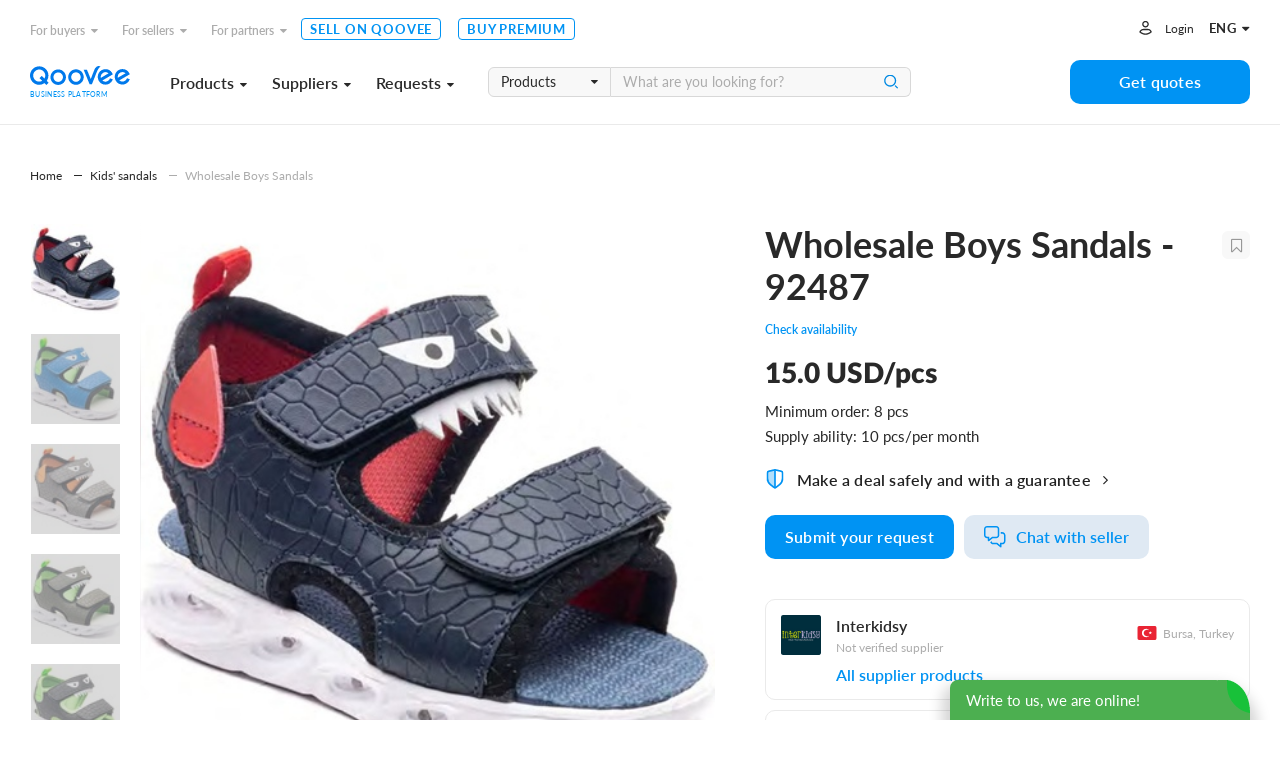

--- FILE ---
content_type: text/html; charset=utf-8
request_url: https://www.qoovee.com/en/interkidsy/wholesale-boys-sandals-21-25eu-eu-21-25-uk-5-5-8-5-us-5-8-assortment-92487/
body_size: 14697
content:


<!DOCTYPE html>
<html lang="en">
<head>
    <meta charset="UTF-8">
    <meta name="viewport" content="width=device-width, initial-scale=1.0, user-scalable=1.0, maximum-scale=1.0, minimum-scale=1.0">
    <meta http-equiv="X-UA-Compatible" content="ie=edge">
    
        <title>Wholesale Boys Sandals - buy in bulk on Qoovee Market</title>
        <meta name="keywords" content="">
        <meta name="description" content="&amp;nbsp;Wholesale Boys Sandals 21-25EU&amp;nbsp; EU 21-25 / UK 5.5 - 8.5 / US 5-8 Assortment">
        <meta property="og:title" content="Wholesale Boys Sandals - buy in bulk on Qoovee Market">
        <meta property="og:description" content="&amp;nbsp;Wholesale Boys Sandals 21-25EU&amp;nbsp; EU 21-25 / UK 5.5 - 8.5 / US 5-8 Assortment">
        <meta property="og:image" content="https://www.qoovee.com/media/files/0035028_wholesale-boys-sandals-21-25eu-minican-1060-x-b-105-navy.jpeg">
    

    <meta property="og:url" content="https://www.qoovee.com/en/interkidsy/wholesale-boys-sandals-21-25eu-eu-21-25-uk-5-5-8-5-us-5-8-assortment-92487/">
    <meta property="og:type" content="website">
    <meta property="fb:app_id" content="1650369441895636">
    <meta name="yandex-verification" content="0eb9e1477bbc3691" />
    <meta name="theme-color" content="#003aa4">
	
    
        
            <link rel="alternate" hreflang="ru" href="https://www.qoovee.com/interkidsy/wholesale-boys-sandals-21-25eu-eu-21-25-uk-5-5-8-5-us-5-8-assortment-92487/">
        
    
        
    
        
            <link rel="alternate" hreflang="tr" href="https://www.qoovee.com/interkidsy/wholesale-boys-sandals-21-25eu-eu-21-25-uk-5-5-8-5-us-5-8-assortment-92487/">
        
    
        
            <link rel="alternate" hreflang="ar" href="https://www.qoovee.com/interkidsy/wholesale-boys-sandals-21-25eu-eu-21-25-uk-5-5-8-5-us-5-8-assortment-92487/">
        
    
        
            <link rel="alternate" hreflang="zh-CN" href="https://www.qoovee.com/interkidsy/wholesale-boys-sandals-21-25eu-eu-21-25-uk-5-5-8-5-us-5-8-assortment-92487/">
        
    
        
            <link rel="alternate" hreflang="de" href="https://www.qoovee.com/interkidsy/wholesale-boys-sandals-21-25eu-eu-21-25-uk-5-5-8-5-us-5-8-assortment-92487/">
        
    
    <link rel="alternate" href="https://www.qoovee.com/interkidsy/wholesale-boys-sandals-21-25eu-eu-21-25-uk-5-5-8-5-us-5-8-assortment-92487/" hreflang="x-default" />

    <link rel="alternate" href="https://m.qoovee.com/interkidsy/wholesale-boys-sandals-21-25eu-eu-21-25-uk-5-5-8-5-us-5-8-assortment-92487/">

    
	<link rel="canonical" href="https://www.qoovee.com/en/interkidsy/wholesale-boys-sandals-21-25eu-eu-21-25-uk-5-5-8-5-us-5-8-assortment-92487/">
	<link rel="stylesheet" href="/static/desktop/detail_items.css?version=0.7875511987591217">


    <link rel="preconnect" href="https://static.doubleclick.net" crossorigin>
    <link rel="preconnect" href="https://s.ytimg.com" crossorigin>

	<link rel="icon" href="/static/images/logo/favicon.ico">

	<!-- Fonts preload -->
	<link rel="preload" href="/static/common/fonts/Lato-Bold.woff2" as="font" type="font/woff2" crossorigin="anonymous">
	<link rel="preload" href="/static/common/fonts/Lato-Semibold.woff2" as="font" type="font/woff2" crossorigin="anonymous">
	<link rel="preload" href="/static/common/fonts/Lato-Medium.woff2" as="font" type="font/woff2" crossorigin="anonymous">
	<link rel="preload" href="/static/common/fonts/Lato-Light.woff2" as="font" type="font/woff2" crossorigin="anonymous">
	<link rel="preload" href="/static/common/fonts/Lato-Black.woff2" as="font" type="font/woff2" crossorigin="anonymous">
	<link rel="preload" href="/static/common/fonts/Lato-Italic.woff2" as="font" type="font/woff2" crossorigin="anonymous">
	<link rel="preload" href="/static/common/fonts/Lato-Regular.woff2" as="font" type="font/woff2" crossorigin="anonymous">
	<link rel="preload" href="/static/common/fonts/Raleway-ExtraBold.ttf" as="font" type="font/ttf" crossorigin="anonymous">
	<link rel="preload" href="/static/common/fonts/qv-icons.woff" as="font" type="font/woff" crossorigin="anonymous">
	<link rel="preload" href="/static/common/fonts/themify.woff" as="font" type="font/woff" crossorigin="anonymous">
	<link rel="preload" href="/static/common/fonts/fontawesome-webfont.woff2" as="font" type="font/woff2" crossorigin="anonymous">
	<!-- End Fonts preload -->

	<link rel="stylesheet" href="/static/desktop/bundle.css?version=0.7875511987591217">
    <link rel="stylesheet" type="text/css" href="/static/hijack/hijack-styles.css" />
    
        <!-- Google Tag Manager -->
        <script>(function(w,d,s,l,i){w[l]=w[l]||[];w[l].push({'gtm.start':
        new Date().getTime(),event:'gtm.js'});var f=d.getElementsByTagName(s)[0],
        j=d.createElement(s),dl=l!='dataLayer'?'&l='+l:'';j.async=true;j.src=
        'https://www.googletagmanager.com/gtm.js?id='+i+dl;f.parentNode.insertBefore(j,f);
        })(window,document,'script','dataLayer','GTM-WRSVV9');</script>
        <!-- End Google Tag Manager -->

        <!-- Smartlook -->
        <script type='text/javascript'>
          window.smartlook||(function(d) {
            var o=smartlook=function(){ o.api.push(arguments)},h=d.getElementsByTagName('head')[0];
            var c=d.createElement('script');o.api=new Array();c.async=true;c.type='text/javascript';
            c.charset='utf-8';c.src='https://rec.smartlook.com/recorder.js';h.appendChild(c);
            })(document);
            smartlook('init', '9e3c54ebe1fae5c6448cafe08f23ecdf0e5d05c4');
        </script>
    
    <meta name="google-site-verification" content="E-N0XB0H10iVckY0V9gHSHxvihkHF3LjYO8BqYOuB1I" />
	<!-- Meta Pixel Code -->
	<script>
		!function(f,b,e,v,n,t,s){if(f.fbq)return;n=f.fbq=function(){n.callMethod?n.callMethod.apply(n,arguments):n.queue.push(arguments)};if(!f._fbq)f._fbq=n;n.push=n;n.loaded=!0;n.version='2.0';n.queue=[];t=b.createElement(e);t.async=!0;t.src=v;s=b.getElementsByTagName(e)[0];s.parentNode.insertBefore(t,s)}(window, document,'script','https://connect.facebook.net/en_US/fbevents.js');fbq('init', '906433257212247');fbq('track', 'PageView');
	</script>
	<noscript><img height="1" width="1" style="display:none" src="https://www.facebook.com/tr?id=906433257212247&ev=PageView&noscript=1"/></noscript>
	<!-- End Meta Pixel Code -->
</head>
<body class="en">
    
    
    <!-- Google Tag Manager (noscript) -->
        <noscript><iframe src="https://www.googletagmanager.com/ns.html?id=GTM-WRSVV9"
        height="0" width="0" style="display:none;visibility:hidden"></iframe></noscript>
    <!-- End Google Tag Manager (noscript) -->
    
    <noscript>
        <style>
            #loaders {
                display: none;
            }
        </style>
    </noscript>

    

    <div class="wrapper">
        <div class="wrapper__inner">
            
    

<div class="menu ">
	<div class="menu__inner">
		<div class="container-service">
			<div class="top">
				<div class="menu-top-links">
					<ul class="menu-nav">
						<li class="nav__li dropdown-wrap bottom-left dropdown-hover">
		                    <a class="dropdown-link" href="javascript:void(0)">For buyers<i class="fa fa-caret-down"></i></a>
	                        <div class="dropdown sub-nav">
	                            <ul class="dropdown__inner">
	                                <li><a href="/en/market/"><i class="qv qv_box"></i><span>Suppliers</span></a></li>
	                                <li><a href="/en/market/?view=items"><i class="qv qv_clothes"></i><span>Products</span></a></li>
	                                <li><a href="/en/safe/"><i class="qv qv_shield-icon"></i><span>Order protection</span></a></li>
	                                <li><a href="/en/tenders/create/"><i class="qv qv_plus"></i><span>Get quotes</span></a></li>
	                                <li><a href="https://logistics.qoovee.com/" target="_blank"><i class="qv qv_delivery"></i><span>Delivery</span></a></li>
	                            </ul>
	                        </div>
	                    </li>
						<li class="nav__li dropdown-wrap bottom-left dropdown-hover">
		                    <a class="dropdown-link" href="javascript:void(0)">For sellers<i class="fa fa-caret-down"></i></a>
	                        <div class="dropdown sub-nav">
	                            <ul class="dropdown__inner">
	                                <li><a href="/en/tenders/"><i class="qv qv_megaphone"></i><span>Requests</span></a></li>
	                                <li><a href="/en/internet/clients/" style="white-space: normal"><i class="qv qv_prices"></i><span style="width: calc(100% - 38px);">Demand analysis and promotion</span></a></li>
		                            <li>
			                            
				                            
					                            <a href="https://blog.qoovee.com/en/verified-supplier-en/" target="_blank">
					                        
			                            
		                                    <i class="qv qv_check-o"></i>
		                                    <span>Verified supplier</span>
		                                </a>
		                            </li>
	                                <li><a href="/en/company/create/"><i class="fa fa-laptop"></i><span>Sell on Qoovee</span></a></li>
	                                <li><a href="/en/prices/"><i class="qv qv_list-of-possibilties"></i><span>Pricing</span></a></li>

	                                <li><a href="https://logistics.qoovee.com/" target="_blank"><i class="qv qv_delivery"></i><span>Logistics</span></a></li>
	                            </ul>
	                        </div>
	                    </li>
						<li class="nav__li dropdown-wrap bottom-left dropdown-hover">
		                    <a class="dropdown-link" href="javascript:void(0)">For partners<i class="fa fa-caret-down"></i></a>
	                        <div class="dropdown sub-nav">
	                            <ul class="dropdown__inner">
	                                <li><a href="https://affiliate.qoovee.com/" target="_blank"><i class="qv qv_people"></i><span>Affiliate program</span></a></li>
	
	                                <li><a href="/en/contact_us/" target="_blank"><i class="qv qv_users"></i><span>Send your proposal</span></a></li>
		                            <li><a href="https://docs.google.com/forms/d/e/1FAIpQLSckISheZIIt2R-wvj31EZCEsE6DR97Q7WXPf8up7CyhlXVZjQ/viewform" target="_blank"><i class="qv qv_money-bag"></i> Become a Qoovee investor</a></li>
	                            </ul>
	                        </div>
	                    </li>
	                    <li class="nav__li">
		                    <a class="simple-link" href="/en/company/create/">Sell on Qoovee</a>
	                    </li>
	                    <li class="nav__li">
		                    <a class="simple-link" href="/en/prices/">Buy Premium</a>
	                    </li>
					</ul>
				</div>
				<div class="menu-user-links">
					<ul class="menu-nav">
						
							<li>
								<a class="login-link" href="https://accounts.qoovee.com/profile/" data-target="#signIn" data-toggle="modal">Login</a>
							</li>
						
						<li>
							<div class="cur-lang">
						        <div class="dropdown-wrap bottom-right dropdown-click">
			                        
			                        <a class="dropdown-lang-link" href="javascript:void(0)">
				                        <span>eng</span> <i class="fa fa-caret-down"></i>
			                        </a>
			                        <div class="dropdown languages_dropdown">
			                            <ul class="dropdown__inner languages">
			                            
			                                
			                                
			                                    <li>
			                                        <a href="javascript:void(0)" class="change_language" data-code="ru">
			                                            <span class="flag ru"></span>
			                                            <span>Русский</span>
			                                        </a>
			                                    </li>
			                                
			                                    <li>
			                                        <a href="javascript:void(0)" class="change_language" data-code="en">
			                                            <span class="flag en"></span>
			                                            <span>English</span>
			                                        </a>
			                                    </li>
			                                
			                                    <li>
			                                        <a href="javascript:void(0)" class="change_language" data-code="tr">
			                                            <span class="flag tr"></span>
			                                            <span>Türkçe</span>
			                                        </a>
			                                    </li>
			                                
			                                    <li>
			                                        <a href="javascript:void(0)" class="change_language" data-code="ar">
			                                            <span class="flag ar"></span>
			                                            <span>العربيّة</span>
			                                        </a>
			                                    </li>
			                                
			                                    <li>
			                                        <a href="javascript:void(0)" class="change_language" data-code="cn">
			                                            <span class="flag cn"></span>
			                                            <span>简体中文</span>
			                                        </a>
			                                    </li>
			                                
			                                    <li>
			                                        <a href="javascript:void(0)" class="change_language" data-code="de">
			                                            <span class="flag de"></span>
			                                            <span>Deutsch</span>
			                                        </a>
			                                    </li>
			                                
			                            
			                            </ul>
			                        </div>
			                    </div>
							</div>
						</li>
					</ul>
				</div>
			</div>
			<div class="bottom">
				<div class="left clearfix">
					<div class="menu-logo">
						<a href="/en/"></a><span>Business platform</span>
					</div>
					<div class="menu-services">
						<a class="menu-services-btn" href="javascript:void(0)" data-type="goods">Products<i class="fa fa-caret-down"></i></a>
						<a class="menu-services-btn" href="javascript:void(0)" data-type="suppliers">Suppliers<i class="fa fa-caret-down"></i></a>
						<a class="menu-services-btn" href="javascript:void(0)" data-type="tenders">Requests<i class="fa fa-caret-down"></i></a>
					</div>
					<div class="menu-search">
		                <form action="" method="GET">
		                    <div class="input-group">
			                    <span class="input-group-btn">
		                            <select id="menu-search-select" name="" class="selectpicker">
			                            <option value="goods" selected>Products</option>
			                            <option value="tenders">Requests</option>
			                            <option value="companies">Suppliers</option>
		                            </select>
		                        </span>
		                        <input type="text" name=""  class="menu-search-input search-desktop form-element" placeholder="What are you looking for?">
		                        <button type="button" class="main-search-btn"></button>
		                    </div>
		                </form>
						<div class="input-dropdown search-sugg-dropdown">
							<ul class="search-sugg-ul sugg-autocomplete" style="display: none"></ul>
		                </div>
		            </div>
				</div>
				<div class="right">
					<div class="">
						<a class="btn btn-blue btn-h44 btn-w180" href="/en/tenders/create/"><span>Get quotes</span></a>
					</div>
				</div>
			</div>
		</div>
	</div>
</div>





<div class="main-categories-view">
    <div class="main-categories-view-inner">
        <div class="main_categories_content">
            <div id="main-categories_goods" class="sortable-content">
                <div class="main-categories-tree">

                </div>
            </div>
            <div id="main-categories_suppliers" class="sortable-content">
                <div class="main-categories-tree">

                </div>
            </div>





            <div id="main-categories_tenders" class="sortable-content">
                <div class="main-categories-tree">

                </div>
            </div>
            <div class="menu_cat_spinner"><i class="fa-spin qv qv_settings"></i></div>
        </div>
	    <button class="main-categories-view-close" type="button"><i class="ti-close"></i></button>
    </div>
</div>







            <div id="content">
                
	<div class="content-inner">
		<div class="container-service">
			<div class="bx_breadcrumbs">
				<ul itemscope="" itemtype="http://schema.org/BreadcrumbList">
					<li itemprop="itemListElement" itemscope="" itemtype="http://schema.org/ListItem">
						<a href="/" title="Home" itemprop="item">
							<span itemprop="name">Home</span>
						</a>
						<meta itemprop="position" content="1">
					</li>
					<li itemprop="itemListElement" itemscope="" itemtype="http://schema.org/ListItem">
						<a href="/en/market/kids-sandals/" title="Kids&#39; sandals" itemprop="item">
							<span itemprop="name">Kids&#39; sandals</span>
						</a>
						<meta itemprop="position" content="2">
					</li>

					<li itemprop="itemListElement" itemscope="" itemtype="http://schema.org/ListItem">
						<a class="current" href="javascript:void(0)" title="Wholesale Boys Sandals" itemprop="item">
							<span itemprop="name">Wholesale Boys Sandals</span>
						</a>
						<meta itemprop="position" content="3">
					</li>
				</ul>
			</div>
			<div itemscope itemtype="http://schema.org/Product" class="item-detail">
				<div class="left">
					<div class="item-detail_slick">
	                    <div class="spinner"><i class="fa-spin qv qv_settings"></i></div>
						<div class="slick-slider slider-nav-thumbnails">
	                        
	                            <div class="item">
	                                <div class="slick-thumbnail">
	                                    <div class="image">
	                                        <img data-src="https://www.qoovee.com/media/cache/35/12/3512e353fe035f3088de0e024e9d7940.jpg" alt="Wholesale Boys Sandals">
	                                    </div>
	                                    <span class="back" data-style="background-image:url('https://www.qoovee.com/media/cache/df/6d/df6df9c1f2ad1fdc12a5b4e88bf6f39c.jpg')"></span>
	                                </div>
	                            </div>
	                        
	                            <div class="item">
	                                <div class="slick-thumbnail">
	                                    <div class="image">
	                                        <img data-src="https://www.qoovee.com/media/cache/d2/61/d2610371d01e3b0a74cee03f396b521f.jpg" alt="Wholesale Boys Sandals">
	                                    </div>
	                                    <span class="back" data-style="background-image:url('https://www.qoovee.com/media/cache/16/ce/16ceccc394a14189228e19f099a9d248.jpg')"></span>
	                                </div>
	                            </div>
	                        
	                            <div class="item">
	                                <div class="slick-thumbnail">
	                                    <div class="image">
	                                        <img data-src="https://www.qoovee.com/media/cache/80/3a/803ac25f367a67404d4e2f3f46578995.jpg" alt="Wholesale Boys Sandals">
	                                    </div>
	                                    <span class="back" data-style="background-image:url('https://www.qoovee.com/media/cache/a9/69/a96902452041031ff76ad3be4880dd0a.jpg')"></span>
	                                </div>
	                            </div>
	                        
	                            <div class="item">
	                                <div class="slick-thumbnail">
	                                    <div class="image">
	                                        <img data-src="https://www.qoovee.com/media/cache/a5/32/a532f71dc386dd278426ad152404c090.jpg" alt="Wholesale Boys Sandals">
	                                    </div>
	                                    <span class="back" data-style="background-image:url('https://www.qoovee.com/media/cache/96/56/96561690d780b7fcde6745dcbd9c6425.jpg')"></span>
	                                </div>
	                            </div>
	                        
	                            <div class="item">
	                                <div class="slick-thumbnail">
	                                    <div class="image">
	                                        <img data-src="https://www.qoovee.com/media/cache/c2/2b/c22bb73b81965e02e036d7e39f650c96.jpg" alt="Wholesale Boys Sandals">
	                                    </div>
	                                    <span class="back" data-style="background-image:url('https://www.qoovee.com/media/cache/2c/c5/2cc5874f72741a8b062643668a8a4977.jpg')"></span>
	                                </div>
	                            </div>
	                        
	                    </div>
	                    <div class="slick-slider-and-desc">
		                    <div class="slick-slider slider">
		                        
		                            
		                                <a href="https://www.qoovee.com/media/files/0035028_wholesale-boys-sandals-21-25eu-minican-1060-x-b-105-navy.jpeg" class="item image-popup">
		                                    <span class="back" data-style="background-image:url('https://www.qoovee.com/media/cache/35/12/3512e353fe035f3088de0e024e9d7940.jpg')"></span>
		                                    <div class="image">
		                                        <img itemprop="image" data-src="https://www.qoovee.com/media/cache/df/6d/df6df9c1f2ad1fdc12a5b4e88bf6f39c.jpg" alt="Wholesale Boys Sandals">
		                                    </div>
		                                </a>
		                            
		                                <a href="https://www.qoovee.com/media/files/0035041_wholesale-boys-sandals-21-25eu-minican-1060-x-b-105-saxe.jpeg" class="item image-popup">
		                                    <span class="back" data-style="background-image:url('https://www.qoovee.com/media/cache/d2/61/d2610371d01e3b0a74cee03f396b521f.jpg')"></span>
		                                    <div class="image">
		                                        <img itemprop="image" data-src="https://www.qoovee.com/media/cache/16/ce/16ceccc394a14189228e19f099a9d248.jpg" alt="Wholesale Boys Sandals">
		                                    </div>
		                                </a>
		                            
		                                <a href="https://www.qoovee.com/media/files/0035031_wholesale-boys-sandals-21-25eu-minican-1060-x-b-105-smoked-color.jpeg" class="item image-popup">
		                                    <span class="back" data-style="background-image:url('https://www.qoovee.com/media/cache/80/3a/803ac25f367a67404d4e2f3f46578995.jpg')"></span>
		                                    <div class="image">
		                                        <img itemprop="image" data-src="https://www.qoovee.com/media/cache/a9/69/a96902452041031ff76ad3be4880dd0a.jpg" alt="Wholesale Boys Sandals">
		                                    </div>
		                                </a>
		                            
		                                <a href="https://www.qoovee.com/media/files/0035040_wholesale-boys-sandals-21-25eu-minican-1060-x-b-105-khaki.jpeg" class="item image-popup">
		                                    <span class="back" data-style="background-image:url('https://www.qoovee.com/media/cache/a5/32/a532f71dc386dd278426ad152404c090.jpg')"></span>
		                                    <div class="image">
		                                        <img itemprop="image" data-src="https://www.qoovee.com/media/cache/96/56/96561690d780b7fcde6745dcbd9c6425.jpg" alt="Wholesale Boys Sandals">
		                                    </div>
		                                </a>
		                            
		                                <a href="https://www.qoovee.com/media/files/0035029_wholesale-boys-sandals-21-25eu-minican-1060-x-b-105-black.jpeg" class="item image-popup">
		                                    <span class="back" data-style="background-image:url('https://www.qoovee.com/media/cache/c2/2b/c22bb73b81965e02e036d7e39f650c96.jpg')"></span>
		                                    <div class="image">
		                                        <img itemprop="image" data-src="https://www.qoovee.com/media/cache/2c/c5/2cc5874f72741a8b062643668a8a4977.jpg" alt="Wholesale Boys Sandals">
		                                    </div>
		                                </a>
		                            
		                        
		                    </div>
	                        <div class="item-detail_desc">
		                        <div class="title">Product description</div>
	                            
	                                <div itemprop="description" class="description">&nbsp;Wholesale Boys Sandals 21-25EU&nbsp; EU 21-25 / UK 5.5 - 8.5 / US 5-8 Assortment</div>
	                                <a class="description-more" href="javascript:void(0)">Learn more</a>
	                            
	                        </div>
	                    </div>
	                </div>
				</div>
				<div class="right">
					<div class="item-detail-title-and-favorite">
						<h1 itemprop="name" class="item-detail-title h2">Wholesale Boys Sandals - 92487</h1>
	                    <div class="item-detail-favorite">
				            
					            <a class="favorite-button" href="javascript:void(0)" data-target="#signIn" data-toggle="modal"></a>
				            
				        </div>
					</div>
					<div class="item-detail-status">Check availability</div>
	                <div itemprop="offers" itemscope itemtype="http://schema.org/AggregateOffer" class="item-detail-price" id="single-item-price">
	                    
	                        <span class="item-price">
	                            
	                                
	                                <span itemprop="price" content="15.0">15.0</span>
	                                <span>USD/pcs</span>
	                                <span style="display: none" itemprop="lowPrice" content="15.0">15.0</span>
	                                <span style="display: none" itemprop="priceCurrency" content="USD">USD</span>
	                                
					            
	                        </span>
	                    
	                </div>
					<div class="item-detail-order-info">
	                    <p>Minimum order: 8 pcs</p>
	                    <p>Supply ability: 10 pcs/per month</p>
	                </div>
					<div class="item-detail-safe">
						<a class="item-detail-safe-button" href="/en/safe/?openForm">
							<img src="/static/images/icons/icon-shield-item.svg" alt="Shield icon">
							<span>Make a deal safely and with a guarantee</span>
							<i class="fa fa-angle-right"></i>
						</a>
	                </div>
	                <div class="item-detail-actions">
	                    
		                    <a href="javascript:void(0)" class="btn btn-blue btn-h44 btn-w180" data-target="#contact" data-item="market" data-toggle="modalType2" item-url="/api/v1/items/wholesale-boys-sandals-21-25eu-eu-21-25-uk-5-5-8-5-us-5-8-assortment-92487/" sort-target="#contacts" data-item-id="92487" data-company-id="39890" data-b="true">Submit your request</a>

		                    
		                    
	                            

    <a class="sc-launcher" data-target="#signIn" data-toggle="modal" href="javascript:void(0)" >Chat with seller</a>


		                    
			            
	                </div>
	                <div class="item-detail-company">
	                    <div class="item-detail-company-top">
	                        <div class="item-detail-company-top-left">
		                        <div class="item-detail-company__logo">
			                        <span class="image" style="background-image: url('https://www.qoovee.com/media/cache/0e/85/0e85901bc914a46d50068f7975550d31.jpg')"></span>
			                        
		                        </div>
		                        <div class="item-detail-company__title">
				                    <h5 class="item-detail-company__name">Interkidsy</h5>
			                        
			                            <span class="item-detail-company__verified">Not verified supplier</span>
			                        
			                    </div>
	                        </div>
	                        <div class="item-detail-company-top-right">
		                        <div class="item-detail-company__country">
			                        <span class="flag" data-country="TR" title="" style="background-image:url('/static/components/intl-tel-input/flags/TR.svg')"></span>
		                            <span class="country">Bursa, Turkey</span>
		                        </div>
	                        </div>
	                    </div>
	                    <div class="item-detail-company-bottom">
	                        <a href="/en/interkidsy/">All supplier products</a>
	                    </div>
	                </div>
					<div class="item-detail-delivery">
						<h5>Shipping information</h5>
						<p>Calculate and complete your cargo transportation worldwide using Qoovee Logistics.</p>
						<span>Guaranteed shipment on time and secure payment</span>
						
							<a class="btn btn-grey btn-h44" href="https://logistics.qoovee.com/quotes/create/" target="_blank">Calculate shipping from Qoovee</a>
						
					</div>
	                <div class="item-detail-categories">
	                    
	                        <a class="item-detail__category" href="/en/market/kids-sandals/?view=items">Kids&#39; sandals</a>
	                    
	                </div>
				</div>
			</div>
	        
	            <div class="item-similar">
	                <div class="title-with-line">
				        <h2>Similar products</h2>
			        </div>
	                <div id="similar" class="owl-carousel bottom_slider">
	                    
	                        

<div class="market-item square-view" itemscope itemtype="http://schema.org/Product" item-id="94670">
    
        <a class="favorite-button" href="javascript:void(0)" data-target="#signIn" data-toggle="modal"></a>
    
    <div class="market-item__image">
        
            <a href="/en/l-w/detskie-sandalii-94670/"
            data-style="background-image: url('https://www.qoovee.com/media/cache/68/78/6878c5b905a0138ad9913e115e794b7f.jpg')"></a>
        
    </div>
    <div class="market-item__content">
        <div class="market-item__title">
            <h4><a href="/en/l-w/detskie-sandalii-94670/"><span itemprop="name" search-on-page>Children&#39;s sandals - 94670</span></a></h4>
        </div>
        <div class="market-item__company">
            <h5 itemprop="seller" itemscope itemtype="http://schema.org/Organization">
	            
	            <a href="/en/l-w/">
		            <span itemprop="name" search-on-page>L&amp;W</span>
	            </a>
            </h5>
            <span class="market-item__company-flag-country">
                <span class="flag" data-country="ES" title="" style="background-image:url('/static/components/intl-tel-input/flags/ES.svg')"></span>
                <span class="country">Torelló, Spain</span>
            </span>
        </div>
        <div itemprop="offers" itemscope="" itemtype="http://schema.org/AggregateOffer" class="market-item__price">
            
                
                <span itemprop="priceCurrency">USD</span>
                <span itemprop="price">9.71</span>/pairs
                <span itemprop="lowPrice" style="display: none !important;">9.71</span>
                
            
        </div>
        
            <div itemprop="description" class="market-item__description">Children's sandals from Spain, leather material.</div>
        
    </div>
	<div class="market-item__action">
		<a class="btn btn-h44 btn-blue" href="/en/l-w/detskie-sandalii-94670/">Contact with supplier</a>
	</div>
</div>

	                    
	                        

<div class="market-item square-view" itemscope itemtype="http://schema.org/Product" item-id="93154">
    
        <a class="favorite-button" href="javascript:void(0)" data-target="#signIn" data-toggle="modal"></a>
    
    <div class="market-item__image">
        
            <a href="/en/interkidsy/wholesale-girls-sandals-31-35eu-93154/"
            data-style="background-image: url('https://www.qoovee.com/media/cache/41/4f/414f93798c6fd4f78fdb4ead17e95347.jpg')"></a>
        
    </div>
    <div class="market-item__content">
        <div class="market-item__title">
            <h4><a href="/en/interkidsy/wholesale-girls-sandals-31-35eu-93154/"><span itemprop="name" search-on-page>Wholesale Girls Sandals 31-35EU - 93154</span></a></h4>
        </div>
        <div class="market-item__company">
            <h5 itemprop="seller" itemscope itemtype="http://schema.org/Organization">
	            
	            <a href="/en/interkidsy/">
		            <span itemprop="name" search-on-page>Interkidsy</span>
	            </a>
            </h5>
            <span class="market-item__company-flag-country">
                <span class="flag" data-country="TR" title="" style="background-image:url('/static/components/intl-tel-input/flags/TR.svg')"></span>
                <span class="country">Bursa, Turkey</span>
            </span>
        </div>
        <div itemprop="offers" itemscope="" itemtype="http://schema.org/AggregateOffer" class="market-item__price">
            
                
                <span itemprop="priceCurrency">USD</span>
                <span itemprop="price">5.94</span>/pcs
                <span itemprop="lowPrice" style="display: none !important;">5.94</span>
                
            
        </div>
        
            <div itemprop="description" class="market-item__description">Wholesale Girls Sandals 31-35EU</div>
        
    </div>
	<div class="market-item__action">
		<a class="btn btn-h44 btn-blue" href="/en/interkidsy/wholesale-girls-sandals-31-35eu-93154/">Contact with supplier</a>
	</div>
</div>

	                    
	                        

<div class="market-item square-view" itemscope itemtype="http://schema.org/Product" item-id="92487">
    
        <a class="favorite-button" href="javascript:void(0)" data-target="#signIn" data-toggle="modal"></a>
    
    <div class="market-item__image">
        
            <a href="/en/interkidsy/wholesale-boys-sandals-21-25eu-eu-21-25-uk-5-5-8-5-us-5-8-assortment-92487/"
            data-style="background-image: url('https://www.qoovee.com/media/cache/a3/a6/a3a6cfda1009f47189118f49515fd60c.jpg')"></a>
        
    </div>
    <div class="market-item__content">
        <div class="market-item__title">
            <h4><a href="/en/interkidsy/wholesale-boys-sandals-21-25eu-eu-21-25-uk-5-5-8-5-us-5-8-assortment-92487/"><span itemprop="name" search-on-page>Wholesale Boys Sandals - 92487</span></a></h4>
        </div>
        <div class="market-item__company">
            <h5 itemprop="seller" itemscope itemtype="http://schema.org/Organization">
	            
	            <a href="/en/interkidsy/">
		            <span itemprop="name" search-on-page>Interkidsy</span>
	            </a>
            </h5>
            <span class="market-item__company-flag-country">
                <span class="flag" data-country="TR" title="" style="background-image:url('/static/components/intl-tel-input/flags/TR.svg')"></span>
                <span class="country">Bursa, Turkey</span>
            </span>
        </div>
        <div itemprop="offers" itemscope="" itemtype="http://schema.org/AggregateOffer" class="market-item__price">
            
                
                <span itemprop="priceCurrency">USD</span>
                <span itemprop="price">15.0</span>/pcs
                <span itemprop="lowPrice" style="display: none !important;">15.0</span>
                
            
        </div>
        
            <div itemprop="description" class="market-item__description">&nbsp;Wholesale Boys Sandals 21-25EU&nbsp; EU 21-25 / UK 5.5 - 8.5 / US 5-8 Assortment</div>
        
    </div>
	<div class="market-item__action">
		<a class="btn btn-h44 btn-blue" href="/en/interkidsy/wholesale-boys-sandals-21-25eu-eu-21-25-uk-5-5-8-5-us-5-8-assortment-92487/">Contact with supplier</a>
	</div>
</div>

	                    
	                        

<div class="market-item square-view" itemscope itemtype="http://schema.org/Product" item-id="92483">
    
        <a class="favorite-button" href="javascript:void(0)" data-target="#signIn" data-toggle="modal"></a>
    
    <div class="market-item__image">
        
            <a href="/en/interkidsy/wholesale-girls-sandals-26-30eu-92483/"
            data-style="background-image: url('https://www.qoovee.com/media/cache/9b/e2/9be2f62f622e50a7fc6dfb9eab88f74e.jpg')"></a>
        
    </div>
    <div class="market-item__content">
        <div class="market-item__title">
            <h4><a href="/en/interkidsy/wholesale-girls-sandals-26-30eu-92483/"><span itemprop="name" search-on-page>Wholesale Girls Sandals 26-30EU - 92483</span></a></h4>
        </div>
        <div class="market-item__company">
            <h5 itemprop="seller" itemscope itemtype="http://schema.org/Organization">
	            
	            <a href="/en/interkidsy/">
		            <span itemprop="name" search-on-page>Interkidsy</span>
	            </a>
            </h5>
            <span class="market-item__company-flag-country">
                <span class="flag" data-country="TR" title="" style="background-image:url('/static/components/intl-tel-input/flags/TR.svg')"></span>
                <span class="country">Bursa, Turkey</span>
            </span>
        </div>
        <div itemprop="offers" itemscope="" itemtype="http://schema.org/AggregateOffer" class="market-item__price">
            
                
                <span itemprop="priceCurrency">USD</span>
                <span itemprop="price">16.2</span>/pcs
                <span itemprop="lowPrice" style="display: none !important;">16.2</span>
                
            
        </div>
        
            <div itemprop="description" class="market-item__description">Wholesale Girls Sandals 26-30EU 100% Faux Leather EU 26-30 / UK 9.5-12.5 / US 9-12 Assortment</div>
        
    </div>
	<div class="market-item__action">
		<a class="btn btn-h44 btn-blue" href="/en/interkidsy/wholesale-girls-sandals-26-30eu-92483/">Contact with supplier</a>
	</div>
</div>

	                    
	                        

<div class="market-item square-view" itemscope itemtype="http://schema.org/Product" item-id="87274">
    
        <a class="favorite-button" href="javascript:void(0)" data-target="#signIn" data-toggle="modal"></a>
    
    <div class="market-item__image">
        
            <a href="/en/interkidsy/wholesale-girls-flat-shoes-with-thermo-sole-21-25eu-87274/"
            data-style="background-image: url('https://www.qoovee.com/media/cache/87/79/8779b7a289da3437a16c16bef6eb8194.jpg')"></a>
        
    </div>
    <div class="market-item__content">
        <div class="market-item__title">
            <h4><a href="/en/interkidsy/wholesale-girls-flat-shoes-with-thermo-sole-21-25eu-87274/"><span itemprop="name" search-on-page>Wholesale Girls Flat Shoes With Thermo Sole 21-25EU - 87274</span></a></h4>
        </div>
        <div class="market-item__company">
            <h5 itemprop="seller" itemscope itemtype="http://schema.org/Organization">
	            
	            <a href="/en/interkidsy/">
		            <span itemprop="name" search-on-page>Interkidsy</span>
	            </a>
            </h5>
            <span class="market-item__company-flag-country">
                <span class="flag" data-country="TR" title="" style="background-image:url('/static/components/intl-tel-input/flags/TR.svg')"></span>
                <span class="country">Bursa, Turkey</span>
            </span>
        </div>
        <div itemprop="offers" itemscope="" itemtype="http://schema.org/AggregateOffer" class="market-item__price">
            
                
                <span itemprop="priceCurrency">USD</span>
                <span itemprop="price">7.58</span>/pcs
                <span itemprop="lowPrice" style="display: none !important;">7.58</span>
                
            
        </div>
        
            <div itemprop="description" class="market-item__description">Wholesale Girls Flat Shoes With Thermo Sole 21-25EU</div>
        
    </div>
	<div class="market-item__action">
		<a class="btn btn-h44 btn-blue" href="/en/interkidsy/wholesale-girls-flat-shoes-with-thermo-sole-21-25eu-87274/">Contact with supplier</a>
	</div>
</div>

	                    
	                        

<div class="market-item square-view" itemscope itemtype="http://schema.org/Product" item-id="87273">
    
        <a class="favorite-button" href="javascript:void(0)" data-target="#signIn" data-toggle="modal"></a>
    
    <div class="market-item__image">
        
            <a href="/en/interkidsy/wholesale-girls-flat-shoes-with-thermo-sole-21-25eu-87273/"
            data-style="background-image: url('https://www.qoovee.com/media/cache/2c/17/2c178a96caa071778180bcb8323ad8e0.jpg')"></a>
        
    </div>
    <div class="market-item__content">
        <div class="market-item__title">
            <h4><a href="/en/interkidsy/wholesale-girls-flat-shoes-with-thermo-sole-21-25eu-87273/"><span itemprop="name" search-on-page>Wholesale Girls Flat Shoes With Thermo Sole 21-25EU - 87273</span></a></h4>
        </div>
        <div class="market-item__company">
            <h5 itemprop="seller" itemscope itemtype="http://schema.org/Organization">
	            
	            <a href="/en/interkidsy/">
		            <span itemprop="name" search-on-page>Interkidsy</span>
	            </a>
            </h5>
            <span class="market-item__company-flag-country">
                <span class="flag" data-country="TR" title="" style="background-image:url('/static/components/intl-tel-input/flags/TR.svg')"></span>
                <span class="country">Bursa, Turkey</span>
            </span>
        </div>
        <div itemprop="offers" itemscope="" itemtype="http://schema.org/AggregateOffer" class="market-item__price">
            
                
                <span itemprop="priceCurrency">USD</span>
                <span itemprop="price">7.58</span>/pcs
                <span itemprop="lowPrice" style="display: none !important;">7.58</span>
                
            
        </div>
        
            <div itemprop="description" class="market-item__description">Wholesale Girls Flat Shoes With Thermo Sole 21-25EU</div>
        
    </div>
	<div class="market-item__action">
		<a class="btn btn-h44 btn-blue" href="/en/interkidsy/wholesale-girls-flat-shoes-with-thermo-sole-21-25eu-87273/">Contact with supplier</a>
	</div>
</div>

	                    
	                        

<div class="market-item square-view" itemscope itemtype="http://schema.org/Product" item-id="73533">
    
        <a class="favorite-button" href="javascript:void(0)" data-target="#signIn" data-toggle="modal"></a>
    
    <div class="market-item__image">
        
            <a href="/en/bunnybons/bunnybons-alacati-n102-3-ay-4-yas-arasi-kaydirmaz-tabanli-bebek-patigi-73533/"
            data-style="background-image: url('https://www.qoovee.com/media/cache/d2/5f/d25f70f00c0ca1a2e62015dd6d45c1e7.jpg')"></a>
        
    </div>
    <div class="market-item__content">
        <div class="market-item__title">
            <h4><a href="/en/bunnybons/bunnybons-alacati-n102-3-ay-4-yas-arasi-kaydirmaz-tabanli-bebek-patigi-73533/"><span itemprop="name" search-on-page>BUNNYBONS / ALACATI N102 / 3 Months - 4 Years Old BABY SHOES WITH NON-SLIP SOLE - 73533</span></a></h4>
        </div>
        <div class="market-item__company">
            <h5 itemprop="seller" itemscope itemtype="http://schema.org/Organization">
	            
	            <a href="/en/bunnybons/">
		            <span itemprop="name" search-on-page>BUNNYBONS</span>
	            </a>
            </h5>
            <span class="market-item__company-flag-country">
                <span class="flag" data-country="TR" title="" style="background-image:url('/static/components/intl-tel-input/flags/TR.svg')"></span>
                <span class="country">İstanbul, Turkey</span>
            </span>
        </div>
        <div itemprop="offers" itemscope="" itemtype="http://schema.org/AggregateOffer" class="market-item__price">
            
                <span itemprop="priceCurrency">USD</span>
                <span itemprop="lowPrice">3.5</span> - <span itemprop="highPrice">4.0</span>/pcs
            
        </div>
        
            <div itemprop="description" class="market-item__description">It is soft, flexible and comfortable. It is a breathable fabric, at the same time it does not get cold and does not sweat. It is produced with water-based paint technology that does not contain chemicals and carcinogens. It is natural, 100% COTTON inner lining. It is easy to put on, thanks to the baby elastic used on the ankle parts, it is easy to put on, it is difficult for children to take off. It is healthy, thanks to its comfortable structure, it is recommended for foot development. It has a non-slip base. Washable. MADE IN TURKEY</div>
        
    </div>
	<div class="market-item__action">
		<a class="btn btn-h44 btn-blue" href="/en/bunnybons/bunnybons-alacati-n102-3-ay-4-yas-arasi-kaydirmaz-tabanli-bebek-patigi-73533/">Contact with supplier</a>
	</div>
</div>

	                    
	                        

<div class="market-item square-view" itemscope itemtype="http://schema.org/Product" item-id="36927">
    
        <a class="favorite-button" href="javascript:void(0)" data-target="#signIn" data-toggle="modal"></a>
    
    <div class="market-item__image">
        
            <a href="/en/miracle-me/tufli-dlia-devochki-shoes-for-girl-36927/"
            data-style="background-image: url('https://www.qoovee.com/media/cache/88/31/8831edcce1ff4e8925d807fbb05a91d1.jpg')"></a>
        
    </div>
    <div class="market-item__content">
        <div class="market-item__title">
            <h4><a href="/en/miracle-me/tufli-dlia-devochki-shoes-for-girl-36927/"><span itemprop="name" search-on-page>Туфли для девочки / Shoes for girl - 36927</span></a></h4>
        </div>
        <div class="market-item__company">
            <h5 itemprop="seller" itemscope itemtype="http://schema.org/Organization">
	            
	            <a href="/en/miracle-me/">
		            <span itemprop="name" search-on-page>Miracle Me</span>
	            </a>
            </h5>
            <span class="market-item__company-flag-country">
                <span class="flag" data-country="UA" title="" style="background-image:url('/static/components/intl-tel-input/flags/UA.svg')"></span>
                <span class="country">Київ, Ukraine</span>
            </span>
        </div>
        <div itemprop="offers" itemscope="" itemtype="http://schema.org/AggregateOffer" class="market-item__price">
            
                
                <span itemprop="priceCurrency">USD</span>
                <span itemprop="price">18.98</span>/pcs
                <span itemprop="lowPrice" style="display: none !important;">18.98</span>
                
            
        </div>
        
            <div itemprop="description" class="market-item__description">Состав: верх 100 % кожа, подкладка 100 % кожа / Composition: top 100% leather, leather lining</div>
        
    </div>
	<div class="market-item__action">
		<a class="btn btn-h44 btn-blue" href="/en/miracle-me/tufli-dlia-devochki-shoes-for-girl-36927/">Contact with supplier</a>
	</div>
</div>

	                    
	                        

<div class="market-item square-view" itemscope itemtype="http://schema.org/Product" item-id="33975">
    
        <a class="favorite-button" href="javascript:void(0)" data-target="#signIn" data-toggle="modal"></a>
    
    <div class="market-item__image">
        
            <a href="/en/incomerclothingandfootwearforkids/clothing-and-footwear-for-kids-33975/"
            data-style="background-image: url('https://www.qoovee.com/media/cache/33/ce/33ced0a498ff47d5425501805ec90ac2.jpg')"></a>
        
    </div>
    <div class="market-item__content">
        <div class="market-item__title">
            <h4><a href="/en/incomerclothingandfootwearforkids/clothing-and-footwear-for-kids-33975/"><span itemprop="name" search-on-page>Clothing and Footwear for kids - 33975</span></a></h4>
        </div>
        <div class="market-item__company">
            <h5 itemprop="seller" itemscope itemtype="http://schema.org/Organization">
	            
	            <a href="/en/incomerclothingandfootwearforkids/">
		            <span itemprop="name" search-on-page>Incomer Clothing and Footwear for kids</span>
	            </a>
            </h5>
            <span class="market-item__company-flag-country">
                <span class="flag" data-country="UA" title="" style="background-image:url('/static/components/intl-tel-input/flags/UA.svg')"></span>
                <span class="country">Киев, Ukraine</span>
            </span>
        </div>
        <div itemprop="offers" itemscope="" itemtype="http://schema.org/AggregateOffer" class="market-item__price">
            
                
                    Specify the price
                    <span itemprop="priceCurrency" style="opacity: 0!important;visibility: hidden!important;">USD</span>
                
            
        </div>
        
            <div itemprop="description" class="market-item__description">InComer - a new brand of children's shoes and clothing.

We wanted to create something special for you - things with mood, real ones - those that please!

To do this, we have assembled a team of talented and professional designers, technologists, manufacturing experts - a team of people who share the inspiration to make a truly wonderful product for children.
We produce shoes and clothes using the latest high-tech Italian equipment, choose the best materials and carefully monitor that all shoes that we offer to small customers comply with the recommendations of modern orthopedics. Our footwear is recommended by the Association of Orthopedists of Ukraine.</div>
        
    </div>
	<div class="market-item__action">
		<a class="btn btn-h44 btn-blue" href="/en/incomerclothingandfootwearforkids/clothing-and-footwear-for-kids-33975/">Contact with supplier</a>
	</div>
</div>

	                    
	                        

<div class="market-item square-view" itemscope itemtype="http://schema.org/Product" item-id="24444">
    
        <a class="favorite-button" href="javascript:void(0)" data-target="#signIn" data-toggle="modal"></a>
    
    <div class="market-item__image">
        
            <a href="/en/magnitogorskaya-obuvnaya-fabrika/12120s-tufli-yasli-kozha-kozhpodkl-zel-bezh-foma-24444/"
            data-style="background-image: url('https://www.qoovee.com/media/cache/2e/f7/2ef7a0aa0f2c36069b44fab16ea2f5a8.jpg')"></a>
        
    </div>
    <div class="market-item__content">
        <div class="market-item__title">
            <h4><a href="/en/magnitogorskaya-obuvnaya-fabrika/12120s-tufli-yasli-kozha-kozhpodkl-zel-bezh-foma-24444/"><span itemprop="name" search-on-page>12120C Crib shoes leather leather. zel beige FOMA - 24444</span></a></h4>
        </div>
        <div class="market-item__company">
            <h5 itemprop="seller" itemscope itemtype="http://schema.org/Organization">
	            
	            <a href="/en/magnitogorskaya-obuvnaya-fabrika/">
		            <span itemprop="name" search-on-page>Магнитогорская Обувная Фабрика</span>
	            </a>
            </h5>
            <span class="market-item__company-flag-country">
                <span class="flag" data-country="RU" title="" style="background-image:url('/static/components/intl-tel-input/flags/RU.svg')"></span>
                <span class="country">Russia</span>
            </span>
        </div>
        <div itemprop="offers" itemscope="" itemtype="http://schema.org/AggregateOffer" class="market-item__price">
            
                
                <span itemprop="priceCurrency">USD</span>
                <span itemprop="price">4.34</span>/pcs
                <span itemprop="lowPrice" style="display: none !important;">4.34</span>
                
            
        </div>
        
            <div itemprop="description" class="market-item__description"> Upper material - genuine leather   Model - 121-057   Type of footwear - shoes   Color - green / beige   Lining material - leather lining   Trade mark - FOMA   Size - 11.5 -14.0 (6 pairs) </div>
        
    </div>
	<div class="market-item__action">
		<a class="btn btn-h44 btn-blue" href="/en/magnitogorskaya-obuvnaya-fabrika/12120s-tufli-yasli-kozha-kozhpodkl-zel-bezh-foma-24444/">Contact with supplier</a>
	</div>
</div>

	                    
	                        

<div class="market-item square-view" itemscope itemtype="http://schema.org/Product" item-id="24443">
    
        <a class="favorite-button" href="javascript:void(0)" data-target="#signIn" data-toggle="modal"></a>
    
    <div class="market-item__image">
        
            <a href="/en/magnitogorskaya-obuvnaya-fabrika/tufli-12121s-24443/"
            data-style="background-image: url('https://www.qoovee.com/media/cache/ed/7f/ed7ffd1706f5d05f5c412d0355549c4a.jpg')"></a>
        
    </div>
    <div class="market-item__content">
        <div class="market-item__title">
            <h4><a href="/en/magnitogorskaya-obuvnaya-fabrika/tufli-12121s-24443/"><span itemprop="name" search-on-page>Shoes 12121С - 24443</span></a></h4>
        </div>
        <div class="market-item__company">
            <h5 itemprop="seller" itemscope itemtype="http://schema.org/Organization">
	            
	            <a href="/en/magnitogorskaya-obuvnaya-fabrika/">
		            <span itemprop="name" search-on-page>Магнитогорская Обувная Фабрика</span>
	            </a>
            </h5>
            <span class="market-item__company-flag-country">
                <span class="flag" data-country="RU" title="" style="background-image:url('/static/components/intl-tel-input/flags/RU.svg')"></span>
                <span class="country">Russia</span>
            </span>
        </div>
        <div itemprop="offers" itemscope="" itemtype="http://schema.org/AggregateOffer" class="market-item__price">
            
                
                <span itemprop="priceCurrency">USD</span>
                <span itemprop="price">6.62</span>/pcs
                <span itemprop="lowPrice" style="display: none !important;">6.62</span>
                
            
        </div>
        
            <div itemprop="description" class="market-item__description"> Trade mark - FOMA   Size - 11.5 -14.0 (6 pairs)   Upper material - genuine leather   Model - 121- 057   Type of footwear - shoes   Color - beige / green   Lining material - leather lining </div>
        
    </div>
	<div class="market-item__action">
		<a class="btn btn-h44 btn-blue" href="/en/magnitogorskaya-obuvnaya-fabrika/tufli-12121s-24443/">Contact with supplier</a>
	</div>
</div>

	                    
	                        

<div class="market-item square-view" itemscope itemtype="http://schema.org/Product" item-id="24442">
    
        <a class="favorite-button" href="javascript:void(0)" data-target="#signIn" data-toggle="modal"></a>
    
    <div class="market-item__image">
        
            <a href="/en/magnitogorskaya-obuvnaya-fabrika/tufli-12122s-24442/"
            data-style="background-image: url('https://www.qoovee.com/media/cache/53/ca/53ca3b27b9e50ad1de76a0acbe0029da.jpg')"></a>
        
    </div>
    <div class="market-item__content">
        <div class="market-item__title">
            <h4><a href="/en/magnitogorskaya-obuvnaya-fabrika/tufli-12122s-24442/"><span itemprop="name" search-on-page>Shoes 12122С - 24442</span></a></h4>
        </div>
        <div class="market-item__company">
            <h5 itemprop="seller" itemscope itemtype="http://schema.org/Organization">
	            
	            <a href="/en/magnitogorskaya-obuvnaya-fabrika/">
		            <span itemprop="name" search-on-page>Магнитогорская Обувная Фабрика</span>
	            </a>
            </h5>
            <span class="market-item__company-flag-country">
                <span class="flag" data-country="RU" title="" style="background-image:url('/static/components/intl-tel-input/flags/RU.svg')"></span>
                <span class="country">Russia</span>
            </span>
        </div>
        <div itemprop="offers" itemscope="" itemtype="http://schema.org/AggregateOffer" class="market-item__price">
            
                
                <span itemprop="priceCurrency">USD</span>
                <span itemprop="price">7.76</span>/pcs
                <span itemprop="lowPrice" style="display: none !important;">7.76</span>
                
            
        </div>
        
            <div itemprop="description" class="market-item__description"> Lining material - leather lining   Trade mark - FOMA   Size - 11.5 -14.0 (6 pairs)   Upper material - genuine leather   Model - 121-012   Type of footwear - shoes   Color - green / white </div>
        
    </div>
	<div class="market-item__action">
		<a class="btn btn-h44 btn-blue" href="/en/magnitogorskaya-obuvnaya-fabrika/tufli-12122s-24442/">Contact with supplier</a>
	</div>
</div>

	                    
	                </div>
	            </div>
	        
			<div class="item-suppliers">
				<div class="title-with-line">
			        <h2>Suppliers in this category</h2>
			        <a class="more" href="https://www.blog.qoovee.com/category/reviews/">All suppliers in the category <i class="fa fa-angle-right"></i></a>
		        </div>
				<div class="item-suppliers__list" data-load="similar">
					<div id="companies" data-companies>
		                <div class="container-items">
		                    <div class="inner"></div>
		                    <div class="loading_wrap"><a class="loading_btn" href="javascript:void(0)" data-elements="companies" data-url="/api/v1/items/wholesale-boys-sandals-21-25eu-eu-21-25-uk-5-5-8-5-us-5-8-assortment-92487/similar/" data-page="1"><i class="ti-reload"></i>Show more</a></div>
		                </div>
		            </div>
			        <div class="spinner"><i class="fa-spin qv qv_settings"></i></div>
				</div>
			</div>
		</div>
	</div>
	
<div id="contact" class="modalType2">
    <div class="modalType2-content">
        <div class="contact">
            <div class="contact_inner off">
                <div class="modalType2-top">
                    <div class="modalType2-title">Contact supplier</div>
                    <div class="modalType2-close btn-sortable"><i class="qv qv_close"></i></div>
                    <div class="modalType2-sortable">
                        <div class="sort block">
                            <div class="sort-buttons">
                                <div class="sort-wrap">
                                    <a href="#query" class="sort-btn">Request</a>
                                </div>
                                <div class="sort-wrap">
                                    <a href="#direct_query" class="sort-btn">Request</a>
                                </div>
                                <div class="sort-wrap">
                                    <a href="#contacts" class="sort-btn ">Contacts</a>
                                </div>
                            </div>
                            <div class="sort-track"></div>
                        </div>
                    </div>
                </div>
                <div class="modalType2-sortable_content contact_content">
                    <div id="contacts" class="sortable-content">

                    </div>
                    <div id="query" class="sortable-content active">

                    </div>
                    <div id="direct_query" class="sortable-content">
                        <div class="query-items">
                            <div class="left">
                                <div class="left-block">
                                    <div class="query-img" style="background-image: url('/static/images/item_detail/tkan.jpg')"></div>
                                </div>
                                <div class="left-block">
                                    <span class="contact_content-item-title">Supplier:</span>
                                    <div>
                                        <span class="flag mw-query-country-flag" title="Узбекистан" style="background-image:url('/static/components/intl-tel-input/flags/UZ.svg')"></span>
                                        <span class="tt-up mw-query-company-name">"Узлегпром"</span>
                                    </div>
                                </div>
                                <div class="left-block">
                                    <div class="verified-wrap">
	                                    <span class="verified-img"></span>
                                        <span class="verified-text"></span>
                                    </div>
                                </div>
                            </div>
                            <div class="right">
                                <form id="modal-direct-contact-form" class="modal-sendOffer-form form-horizontal" action="" method="POST" data-type="modal">
                                    <div class="form-group contact-form-textarea-group">
                                        <label for="modal-text" class="form-label">Your request <span class="required-label">*</span></label>
	                                    <textarea id="modal-text" name="message" class="form-element mw-query-text-area" required placeholder="Describe your request in more details. The more detailed your request, the more accurate respond you will get from  the suppliers "></textarea>
                                    </div>
                                    <div class="form-group">
                                        <label for="modal-phone" class="form-label">Phone <span class="required-label">*</span></label>
                                        <input value="" id="modal-phone" type="text" name="phone" class="form-element" required="required" placeholder="+1 234 567 789">
                                    </div>
                                    <div class="form-group">
                                        <label for="modal-email" class="form-label">Email <span class="required-label">*</span></label>
                                        <input value="" id="modal-email" type="text" name="email" class="form-element" required="required" placeholder="example@mail.com">
                                    </div>
                                    <div class="form-group">
			                            <div class="checkbox checkbox-left checkbox-blue not-circle">
	                                        <input id="modal-receive_offers" type="checkbox" name="shared">
	                                        <label for="modal-receive_offers"><span>Would you like to get quotes from other suppliers of similar products?</span> (<span class="text-blue">~<span class="contact-notify-count"></span> suppliers</span>)</label>
	                                    </div>
		                            </div>
                                    <div class="form-group">
					                    <div class="checkbox checkbox-left checkbox-blue not-circle safe">
					                        <input id="modal-safe" type="checkbox" checked="checked" name="safe">
						                    <label for="modal-safe"><span>Make deals <a href="/en/safe/">safe & guaranteed</a></span></label>
					                    </div>
				                    </div>
                                    <div class="form-group">
							            <div class="checkbox checkbox-left checkbox-blue not-circle">
						                    <input id="checkbox-terms" type="checkbox" checked="checked" name="terms">
						                    <label for="checkbox-terms"><span>I agree with <a href="/en/policies/terms/" target="_blank">user agreement</a> and</span> <a href="/en/policies/privacy/" target="_blank">the Privacy Policy</a></label>
						                </div>
							        </div>
                                    <div class="text-center">
		                                <button type="submit" class="btn btn-blue btn-w200 btn-h40 btn-send">Send</button>
		                            </div>
                                </form>
                            </div>
                        </div>
                    </div>
                </div>
                <div class="contact_spinner"><i class="fa-spin qv qv_settings"></i></div>
            </div>
        </div>
    </div>
</div>



<template id="query-items-market">
    <div class="query-items">
        <div class="left">
            <div class="left-block">
                <div class="query-img" style="background-image: url('/static/images/item_detail/tkan.jpg')"></div>
            </div>
            <div class="left-block">
                <span class="contact_content-item-title">Product:</span>
                <p class="mw-query-item-name"></p>
            </div>
            <div class="left-block">
                <span class="contact_content-item-title">Supplier:</span>
                <div>
                    <span class="flag mw-query-country-flag" title="Узбекистан" style="background-image:url('/static/components/intl-tel-input/flags/UZ.svg')"></span>
                    <span class="tt-up mw-query-company-name"></span>
                </div>
            </div>
	        <div class="left-block">
                <span class="verified-img"></span>
                <span class="verified-text"></span>
            </div>
            <div class="left-block minimum_order">
                <span class="contact_content-item-title">Min. order:</span>
                <p class="mw-query-items-min-order"></p>
            </div>
        </div>
        <div class="right">
            <form id="modal-contact-form" class="modal-sendOffer-form form-horizontal" action="" method="POST">
                <div class="form-group contact-form-textarea-group">
                    <label for="non-direct-text" class="form-label">Your request <span class="required-label">*</span></label>
                    <textarea id="non-direct-text" name="message" class="form-element mw-query-text-area" required placeholder="Describe your request in more details. The more detailed your request, the more accurate respond you will get from  the suppliers "></textarea>
                </div>
                <div class="form-group number_of_units">
                    <label class="control-label" for="sum">Number of units</label>
                    <div class="form-changer">
                        <a href="javascript:void(0)" class="changer_decrease"><i class="qv qv_minus"></i></a>
                        <input type="text" name="quantity" class="form-element" value="1">
                        <a href="javascript:void(0)" class="changer_increase"><i class="qv qv_plus"></i></a>
                    </div>
                </div>
                <div class="form-group contact-form-price-group">
                    <div class="query-price">
                        <label class="control-label" for="">Price</label>
                        <span class="query-price_sum"></span>
                        <span class="query-price_currency"></span>
                    </div>
                </div>
                <div class="form-group">
                    <label for="phone" class="form-label">Phone <span class="required-label">*</span></label>
                    <input value="" type="text" name="phone" class="form-element" required="required" placeholder="+1 234 567 789">
                </div>
                <div class="form-group">
                    <label for="email" class="form-label">Email <span class="required-label">*</span></label>
                    <input value="" type="text" name="email" class="form-element" required="required" placeholder="example@mail.com">
                </div>
                <div class="form-group">
                    <div class="checkbox checkbox-left checkbox-blue not-circle">
                        <input id="sub" name="shared" type="checkbox">
                        <label for="sub">Would you like to get quotes from other suppliers of similar products? (<span class="text-blue">~<span class="contact-notify-count"></span> suppliers</span>)</label>
                    </div>
                </div>
                <div class="form-group">
                    <div class="checkbox checkbox-left checkbox-blue not-circle safe">
                        <input id="defense" name="safe" type="checkbox" checked>
                        <label for="defense">Order protection (<a href="/en/safe/">Learn more</a>)</label>
                    </div>
                </div>
                <div class="text-center">
                    <button type="submit" class="btn btn-blue btn-w200 btn-h40">Send</button>
                </div>
            </form>
        </div>
    </div>
</template>

<template id="query-contacts-show">
	<a class="contact_general-number" href=""> <i class="qv qv_whatsapp"></i></a>
    <div class="contact_content-item">
        <div class="item">
            <span class="contact_content-item-title">Directory</span>
            <span class="contact_content-item-number"></span>
        </div>
    </div>
    <div class="contact_content-item">
        <div class="item">
            <span class="contact_content-item-title">Marketing department:<i class="qv qv_whatsapp right"></i></span>
            <span class="contact_content-item-number"></span>
        </div>
    </div>
    <div class="contact_content-item">
        <div class="item">
            <span class="contact_content-item-title">Marketing department:</span>
            <span class="contact_content-item-number"></span>
        </div>
    </div>
    <div class="contact_content-item">
        <div class="item">
            <span class="contact_content-item-title">Marketing department:</span>
            <span class="contact_content-item-number"></span>
        </div>
    </div>
    <div>
        <span class="contact_content-item-title"><i class="fa fa-info-circle left"></i>Information</span>
        <p>Inform manager that you found the product on Qoovee</p>
    </div>
</template>

<template id="query-contacts-hide">
	<div class="p-20 text-center">
		<div class="alert-sm alert-sm-danger m-b-20">The contact details of the supplier is not available!</div>
		<a class="btn btn-blue btn-h36 btn-w160 go-query" href="">Send message </a>
	</div>
</template>

<template id="query-contacts-auth">
	<div class="auth-placeholder">
        <div class="clearfix">
            <div class="pull-left">
                <img src="/static/images/placeholders/fingerprint.svg" alt="Qoovee icon">
            </div>
            <div class="pull-right">
                <h2>Autorization is required</h2>
                <p>To use this feature, please log in to your account</p>
                <a href="javascript:void(0)" onclick="window.closeThisModal()" data-target="#signIn" data-toggle="modal" class="btn btn-blue btn-h40 btn-w150 close-modal-type-2">Log in</a>
            </div>
        </div>
    </div>
</template>

	

    

            </div>

			

<div class="subscribe">
    <div class="container-service">
		<div class="subscribe-inner">
			<div class="left">
				<h3>Be the first to know about great deals</h3>
			</div>
			<div class="right">
				<form id="subscribe-form" action="javascript:handleSubscribeForm()">
	                <div class="input-group">
	                    <input type="text" class="form-element h-40" placeholder=" Your email" name="email" required>
	                    <span class="input-group-btn">
		                    <button class="btn btn-h40 btn-w150 btn-white" type="button" onclick="handleSubscribeForm()">Subscribe</button>
	                    </span>
	                </div>
	            </form>
			</div>
		</div>
    </div>
</div>

            
<footer class="footer">
	<div class="container-service">
		<div class="footer__top">
			<div class="left">
				<div class="site-map">
					<h5 class="site-map__title">About company</h5>
					<div class="site-map__ul-wrap">
						<ul>
							<li><a href="/en/qv-presentation/" target="_blank">About Qoovee</a></li>
							<li><a href="https://www.blog.qoovee.com/" target="_blank">Blog</a></li>
							<li><a href="/en/articles/">Press about us</a></li>
							<li>
								
									<a href="https://www.blog.qoovee.com/en/qv-review-en/" rel="nofollow"
									   target="_blank">Reviews</a>
								
							</li>
							<li>
								<a href="https://docs.google.com/forms/d/e/1FAIpQLSfSqPt15qSNxXz9wiK5hr8Yi8zDeu91cTNS9X33mkCtsbYO2A/viewform">Careers</a>
							</li>
						</ul>
					</div>
				</div>
				<div class="site-map">
					<h5 class="site-map__title">For buyers</h5>
					<div class="site-map__ul-wrap">
						<ul>
							<li><a href="/en/safe/">Order protection</a></li>
							<li><a href="https://logistics.qoovee.com/"
							       target="_blank">Shipping from Qoovee</a></li>
							<li><a href="/en/prices/">Buy Premium</a></li>
						</ul>
					</div>
				</div>
				<div class="site-map">
					<h5 class="site-map__title">For suppliers</h5>
					<div class="site-map__ul-wrap">
						<ul>
							<li>
								<a href="/en/internet/clients/">Demand analysis and promotion</a>
							</li>
							<li>
								
									
										<a class="item" href="https://blog.qoovee.com/en/verified-supplier-en/"
										   target="_blank">
									
								
								Verified supplier</a>
							</li>
							<li><a href="/en/company/create/">Sell on Qoovee</a></li>
							<li><a href="/en/prices/">Buy Premium</a></li>

							<li><a href="https://logistics.qoovee.com/" target="_blank">Logistics</a>
							</li>
						</ul>
					</div>
				</div>
				<div class="site-map">
					<h5 class="site-map__title">For partners</h5>
					<div class="site-map__ul-wrap">
						<ul>
							<li><a href="https://affiliate.qoovee.com/"
							       target="_blank">Affiliate program</a></li>
							<li><a href="/en/contact_us/" target="_blank">Send your proposal</a></li>
							<li><a href="https://docs.google.com/forms/d/e/1FAIpQLSckISheZIIt2R-wvj31EZCEsE6DR97Q7WXPf8up7CyhlXVZjQ/viewform" target="_blank">Become a Qoovee investor</a></li>
						</ul>
					</div>
				</div>
			</div>
			<div class="right">
				<div class="footer__app">
					<p>Our mobile app</p>
					<a href="https://apps.apple.com/kg/app/qoovee-com-b2b-trade-app/id1574892370"
					   class="btn-app btn-applestore m-b-5" target="_blank"><span>Upload to</span></a>


					<span class="image"><img src="/static/images/footer/iphone-12--blue.svg"
					                         alt="Qoovee app screen"></span>
				</div>
			</div>
		</div>
		<div class="footer__bottom">
			<div class="left">
				<a href="/en/contact_us/" target="_blank">contact us</a>
				<a href="/en/policies/terms/" target="_blank">Terms of use</a>
				<a href="/en/policies/privacy/" target="_blank">Privacy Policy</a>
			</div>
			<div class="center">
				
					<a class="share" href="https://www.facebook.com/QooveeB2B/" target="_blank"><i
							class="fa fa-facebook-f"></i></a>
					<a class="share" href="https://www.instagram.com/qoovee_international/" target="_blank"><i
							class="fa fa-instagram"></i></a>
				
				<a class="share" href="https://www.youtube.com/c/Qooveeofficial/videos" target="_blank"><i
						class="fa fa-youtube-play"></i></a>
			</div>
			<div class="right">
				<div class="footer__cards">
					<span class="mastercard" href="javascript:void(0)"
					      style="background-image: url('/static/images/footer/footer_mastercard.svg')"></span>
					<span class="visa" href="javascript:void(0)"
					      style="background-image: url('/static/images/footer/footer_visa.svg')"></span>
				</div>

					<div class="footer__currency">
						
							<select name="gen-currency" class="selectpicker change_currency">
								
									<option 
									        value="KGS">KGS</option>
								
									<option selected
									        value="USD">USD</option>
								
									<option 
									        value="EUR">EUR</option>
								
									<option 
									        value="RUB">RUB</option>
								
									<option 
									        value="KZT">KZT</option>
								
									<option 
									        value="TRY">TRY</option>
								
									<option 
									        value="CNY">CNY</option>
								
									<option 
									        value="GBP">GBP</option>
								
									<option 
									        value="UZS">UZS</option>
								
							</select>
						
					</div>

				<div class="footer__langs">
					<div class="dropdown-wrap top-right dropdown-click">
						
						
						<a href="javascript:void(0)" class="dropdown__btn">
							<span>
								eng</span> <i class="fa fa-caret-down"></i>
						</a>
						<div class="dropdown languages_dropdown">
							<ul class="dropdown__inner languages">
								
									
									
										<li>
											<a href="javascript:void(0)" class="change_language" data-code="ru">
	                                            <span class="flag ru"></span>
	                                            <span>Русский</span>
	                                        </a>
										</li>
									
										<li>
											<a href="javascript:void(0)" class="change_language" data-code="en">
	                                            <span class="flag en"></span>
	                                            <span>English</span>
	                                        </a>
										</li>
									
										<li>
											<a href="javascript:void(0)" class="change_language" data-code="tr">
	                                            <span class="flag tr"></span>
	                                            <span>Türkçe</span>
	                                        </a>
										</li>
									
										<li>
											<a href="javascript:void(0)" class="change_language" data-code="ar">
	                                            <span class="flag ar"></span>
	                                            <span>العربيّة</span>
	                                        </a>
										</li>
									
										<li>
											<a href="javascript:void(0)" class="change_language" data-code="cn">
	                                            <span class="flag cn"></span>
	                                            <span>简体中文</span>
	                                        </a>
										</li>
									
										<li>
											<a href="javascript:void(0)" class="change_language" data-code="de">
	                                            <span class="flag de"></span>
	                                            <span>Deutsch</span>
	                                        </a>
										</li>
									
								
							</ul>
						</div>
					</div>
				</div>
			</div>
		</div>
	</div>
</footer>
<script>
    function handleSubscribeForm() {
        data = $('form#subscribe-form').serializeArray();

        var email = data.find(function (item) {
            return item.name === 'email';
        });
        email = email.value;

        if (!email.length) {
            return;
        }

        $.ajax({
            url: '/api/v1/subscribe/',
            method: 'POST',
            dataType: 'json',
            data: JSON.stringify(
                {
                    email: email,
                }
            ),
            contentType: 'application/json; charset=utf-8',
            success: function () {
                $.Notification.notify('success', 'top', '', 'Thank you for subscribing!');
                window.dataLayer = window.dataLayer || [];
                window.dataLayer.push({
                    'event': 'Subscribe'
                });
            },
            error: function (data) {
                $.Notification.notify('error', 'top', '', data.responseJSON.email);
            }
        });
    }
</script>


            <form class="language_form" action="/change_language/" method="post">
                <input type='hidden' name='csrfmiddlewaretoken' value='5KzUQAZuT0lFLzl8RaqAaiuwwnRId8uXnA3to54OUanmNm3NY26RkOHnnlRk1IHE' />
                <input name="next" type="hidden" value=""/>
                <input type="hidden" name="language">
            </form>

            <form class="currency_form" action="/change_currency/" method="post">
                <input type='hidden' name='csrfmiddlewaretoken' value='5KzUQAZuT0lFLzl8RaqAaiuwwnRId8uXnA3to54OUanmNm3NY26RkOHnnlRk1IHE' />
                <input type="hidden" name="currency">
            </form>

			

            <div id="modal-reminders" class="modalType2">
	            <div class="modalType2-content">
		            <div class="modalType2-close"><i class="qv qv_close"></i></div>
		            <div class="modal-reminders">
						<div class="modal-title"></div>
						<div class="modal-body"></div>
					</div>
	            </div>
	        </div>

            

            <div id="getStartJivosite"><span>Write to us, we are online!</span></div>
        </div>
    </div>
    
        
<div id="signIn" class="modal">
    <div class="modal-content">
        <div class="modal-logo"><img src="/static/images/logo/logo-gray.svg" alt="Qoovee logo gray"></div>
        
<div class="form-wrap">
    <form id="signInForm" class="form-horizontal m-t-30" action="/api/v1/accounts/login/" method="POST" data-parsley-validate="data-parsley-validate">
        <div class="form-group">
            <h2 class="modal-title">Log in</h2>
        </div>
	    <div class="form-group">
            <label class="form-label" for="">E-mail address<span class="required-label">*</span></label>
            <input type="email" id="emailtag" class="form-element" required placeholder="smith@mail.com" autocomplete="on" name="username">
        </div>
        <div class="form-group">
            <label class="form-label" for="">Password<span class="required-label">*</span></label>
            <input type="password" class="form-element" required placeholder="Password" name="password">
        </div>
        <div class="form-group">
            <div class="text-center">
	            <button type="submit" class="btn btn-blue btn-h40 btn-w200">Log in</button>
            </div>
        </div>
	    <div class="or"><span>or login via:</span></div>
		<div class="social-links">
			<a class="social-links-btn" href="https://accounts.qoovee.com/login/google-oauth2/?next=https://www.qoovee.com/en/redirect/?close=1"><span class="image"><img src="/static/images/icons/google.svg"></span><span class="text">Google</span></a>
			<a class="social-links-btn" href="https://accounts.qoovee.com/login/linkedin-oauth2/?next=https://www.qoovee.com/en/redirect/?close=1"><span class="image"><img src="/static/images/icons/linkedin.svg"></span><span class="text">LinkedIn</span></a>
		</div>
        <div class="links text-center">
            <a class="signup simple-link" href="javascript:void(0)">Register</a>
            <a class="reset simple-link" href="javascript:void(0)">Forgot your password? </a>
        </div>
    </form>
</div>
        <div class="modal-close"><span class="btn-circle btn-white"><i class="qv qv_close"></i></span></div>
    </div>
</div>
    

    
    <script>
        window.site_url = 'www.qoovee.com';
        window.notifications_websocket = 'wss://notification.qoovee.com/notification/';
        window.billing_url = 'https://billing.qoovee.com';
        
        window.user_id = 'None';
        window.user_balance = 0
        
        window.currentLang = 'en';
		window.langs = '[(&#39;ru&#39;, &#39;Russian&#39;), (&#39;en&#39;, &#39;English&#39;), (&#39;tr&#39;, &#39;Turkish&#39;), (&#39;ar&#39;, &#39;Arabic&#39;), (&#39;cn&#39;, &#39;Chinese&#39;), (&#39;de&#39;, &#39;Deutsch&#39;)]';
		window.geo_country = 'US';
		window.notifications_set = false;

		window.signInVariable = 0;
    </script>
    
    
<script>
    document.is_authenticated = '' || false;
    document.userId = 'None';
    document.signup_url = '/api/v1/accounts/signup/';
    document.login_url = '/api/v1/accounts/login/';
    document.resetConfirmUrl = '/api/v1/accounts/password/reset/confirm/';
    document.login = '<div class="form-wrap"><form id="signInForm" class="form-horizontal m-t-30" action="/api/v1/accounts/login/" method="POST" data-parsley-validate="data-parsley-validate"><div class="form-group"><h2 class="modal-title">Log in</h2></div><div class="form-group"><label class="form-label" for="">E-mail address<span class="required-label">*</span></label><input type="email" id="emailtag" class="form-element" required placeholder="smith@mail.com" autocomplete="on" name="username"></div><div class="form-group"><label class="form-label" for="">Password<span class="required-label">*</span></label><input type="password" class="form-element" required placeholder="Password" name="password"></div><div class="form-group"><div class="text-center"><button type="submit" class="btn btn-blue btn-h40 btn-w200">Log in</button></div></div><div class="or"><span>or login via:</span></div><div class="social-links"><a class="social-links-btn" href="https://accounts.qoovee.com/login/google-oauth2/?next=https://www.qoovee.com/en/redirect/?close=1"><span class="image"><img src="/static/images/icons/google.svg"></span><span class="text">Google</span></a><a class="social-links-btn" href="https://accounts.qoovee.com/login/linkedin-oauth2/?next=https://www.qoovee.com/en/redirect/?close=1"><span class="image"><img src="/static/images/icons/linkedin.svg"></span><span class="text">LinkedIn</span></a></div><div class="links text-center"><a class="signup simple-link" href="javascript:void(0)">Register</a><a class="reset simple-link" href="javascript:void(0)">Forgot your password? </a></div></form></div>';
    document.signup = '<div class="form-wrap"><form id="validation" class="form-horizontal m-t-30" action="/api/v1/accounts/signup/" method="POST"><div class="form-group"><h2 class="modal-title">User registration</h2></div><div class="text-center m-b-15"><p>Try to sign up using your social network account</p></div><div class="social-links"><a class="social-links-btn" href="https://accounts.qoovee.com/login/google-oauth2/?next=https://www.qoovee.com/en/redirect/?close=1"><span class="image"><img src="/static/images/icons/google.svg"></span><span class="text">Google</span></a><a class="social-links-btn" href="https://accounts.qoovee.com/login/linkedin-oauth2/?next=https://www.qoovee.com/en/redirect/?close=1"><span class="image"><img src="/static/images/icons/linkedin.svg"></span><span class="text">LinkedIn</span></a></div><div class="or"><span>or:</span></div><div class="form-group"><div class="h2 text-center">Fill the form</div></div><div class="form-group"><label class="form-label" for="">Name and Surname<span class="required-label">*</span></label><input type="text" class="form-element" required placeholder="John lewis" name="name"></div><div class="form-group"><label class="form-label" for="">E-mail address<span class="required-label">*</span></label><input type="email" id="signup_email" class="form-element" required placeholder="smith@mail.com" name="username"></div><div class="form-group"><label class="form-label" for="">Phone number</label><input type="text" class="form-element" placeholder="+1 234 567 890" name="phone"></div><div class="form-group"><label class="form-label" for="">New password<span class="required-label">*</span></label><input type="password" class="form-element" required placeholder="New password" name="password"></div><div class="form-group"><label class="form-label" for="">Promo code (optional)</label><input type="text" class="form-element" placeholder="If you have a promo code please enter" name="promocode"></div><div class="form-group"><div class="max-w-440"><div class="checkbox checkbox-left checkbox-blue"><input class="terms-check" id="terms" type="checkbox" checked="checked" name="terms"><label style="white-space: normal" for="terms"><span>Agree with</span><a target="_blank" href="/en/policies/terms/">Terms of use</a> and <a target="_blank" href="/en/policies/privacy/">confidentiality terms</a></label></div></div></div><div class="form-group"><div class="text-center"><button type="submit" class="btn btn-blue btn-h40 btn-w250 terms-button">Registration</button></div></div><div class="links text-center"><a href="" class="login simple-link">I"m already registered</a></div></form></div>';
    document.codeConfirm = '<div class="form-wrap"><form id="codeConfirm" action="/api/v1/accounts/code/confirm/" method="post"><div class="form-group"><h2 class="modal-title">Email Confirmation</h2></div><input type="hidden" name="username"><input type="hidden" name="promocode"><div class="form-group"><label class="form-label" for="">Confirmation code e-mail</label><input type="text" class="form-element" required placeholder="Sent to your e-mail address" name="code" autocomplete="off"></div><div class="form-group"><div class="text-center"><button type="submit" class="btn btn-blue btn-h40 btn-w250">Confirm</button></div></div></form><div class="codeResend-timer"><div class="form-group"><div class="text-center"><p>Request code again after: <span class="timer-span"></span> second</p></div></div></div><form id="codeResend" action="/api/v1/accounts/code/resend/" method="post"><div class="links text-center"><input type="hidden" name="username"><input type="hidden" name="promocode"><button type="button" class="btn btn-blue btn-h40 btn-blocked">Resend the confirmation code</button></div></form></div>';
    document.reset = '<div class="form-wrap"><form id="resetForm" class="form-horizontal m-t-30" action="/api/v1/accounts/password/reset/" method="POST"><div class="form-group"><h2 class="modal-title">Reset password</h2></div><div class="form-group"><label class="form-label" for="">E-mail address<span class="required-label">*</span></label><input type="text" id="reset_email" class="form-element" required placeholder="smith@mail.com" autocomplete="on" name="username"></div><div class="form-group"><div class="text-center"><button type="submit" class="btn btn-blue btn-h40 btn-w200">Next</button></div></div><div class="links text-center"><a href="" class="signup simple-link">Register</a><a href="" class="login simple-link">Log in</a></div></form></div>';
    document.resetConfirm = '<div class="form-wrap"><form id="resetConfirmForm" action="/api/v1/accounts/password/reset/confirm/" method="post"><div class="form-group"><h2 class="modal-title">Reset password</h2></div><input type="hidden" name="username"><div class="form-group"><label class="form-label" for="">Confirmation code</label><input type="text" class="form-element" required placeholder="Sent to your e-mail address" name="code" autocomplete="off"></div><div class="form-group"><label class="form-label" for="">New password</label><input type="password" class="form-element" required placeholder="New password" name="password"></div><div class="form-group"><div class="text-center"><button type="submit" class="btn btn-blue btn-h40 btn-w250">Reset</button></div></div></form><div class="form-group"><div class="text-center"><p style="font-size: 13px">If you have NOT RECEIVED the confirmation CODE, check your SPAM box</p></div></div><div class="PasswordResetCodeResend-timer"><div class="form-group"><div class="text-center"><p>Request code again after: <span class="timer-span"></span> second</p></div></div></div><form id="PasswordResetCodeResend" action="/api/v1/accounts/password/reset/" method="post"><div class="links text-center"><input type="hidden" name="username"><button type="button" class="btn btn-blue btn-h40 btn-blocked">Resend the confirmation code</button></div></form></div>';
</script>
    <script src="/jsi18n/"></script>
    <script src="/static/desktop/vendor.js?version=0.7875511987591217"></script>
    
	<script>
		window.company_phone = '+905362603260';
		window.company_id = '39890';
		window.item_slug = 'wholesale-boys-sandals-21-25eu-eu-21-25-uk-5-5-8-5-us-5-8-assortment';
		window.item_id = '92487';
	</script>
    <script src="/static/desktop/detail_items.js?version=0.7875511987591217"></script>

	
<script defer src="https://static.cloudflareinsights.com/beacon.min.js/vcd15cbe7772f49c399c6a5babf22c1241717689176015" integrity="sha512-ZpsOmlRQV6y907TI0dKBHq9Md29nnaEIPlkf84rnaERnq6zvWvPUqr2ft8M1aS28oN72PdrCzSjY4U6VaAw1EQ==" data-cf-beacon='{"version":"2024.11.0","token":"71f89023690a4ab791cdc0032a84b2e3","r":1,"server_timing":{"name":{"cfCacheStatus":true,"cfEdge":true,"cfExtPri":true,"cfL4":true,"cfOrigin":true,"cfSpeedBrain":true},"location_startswith":null}}' crossorigin="anonymous"></script>
</body>
</html>


--- FILE ---
content_type: text/css
request_url: https://www.qoovee.com/static/desktop/detail_items.css?version=0.7875511987591217
body_size: 7917
content:
.owl-carousel{display:none;width:100%;-webkit-tap-highlight-color:transparent;position:relative;z-index:1}.owl-carousel .owl-stage{position:relative;-ms-touch-action:pan-Y;touch-action:manipulation;-moz-backface-visibility:hidden}.owl-carousel .owl-stage:after{content:".";display:block;clear:both;visibility:hidden;line-height:0;height:0}.owl-carousel .owl-stage-outer{position:relative;overflow:hidden;-webkit-transform:translateZ(0)}.owl-carousel .owl-item,.owl-carousel .owl-wrapper{-webkit-backface-visibility:hidden;-moz-backface-visibility:hidden;-ms-backface-visibility:hidden;-webkit-transform:translateZ(0);-moz-transform:translateZ(0);-ms-transform:translateZ(0)}.owl-carousel .owl-item{position:relative;min-height:1px;float:left;-webkit-tap-highlight-color:transparent;-webkit-touch-callout:none}.owl-carousel .owl-item img{display:block;width:100%}.owl-carousel .owl-dots.disabled,.owl-carousel .owl-nav.disabled{display:none}.owl-carousel .owl-dot,.owl-carousel .owl-nav .owl-next,.owl-carousel .owl-nav .owl-prev{cursor:pointer;-webkit-user-select:none;-khtml-user-select:none;-moz-user-select:none;-ms-user-select:none;user-select:none}.owl-carousel .owl-nav button.owl-next,.owl-carousel .owl-nav button.owl-prev,.owl-carousel button.owl-dot{background:none;color:inherit;border:none;padding:0!important;font:inherit}.owl-carousel.owl-loaded{display:block}.owl-carousel.owl-loading{opacity:0;display:block}.owl-carousel.owl-hidden{opacity:0}.owl-carousel.owl-refresh .owl-item{visibility:hidden}.owl-carousel.owl-drag .owl-item{-ms-touch-action:pan-y;touch-action:pan-y;-webkit-user-select:none;-moz-user-select:none;-ms-user-select:none;user-select:none}.owl-carousel.owl-grab{cursor:move;cursor:grab}.owl-carousel.owl-rtl{direction:rtl}.owl-carousel.owl-rtl .owl-item{float:right}.no-js .owl-carousel{display:block}.owl-carousel .animated{animation-duration:1s;animation-fill-mode:both}.owl-carousel .owl-animated-in{z-index:0}.owl-carousel .owl-animated-out{z-index:1}.owl-carousel .fadeOut{animation-name:fadeOut}@keyframes fadeOut{0%{opacity:1}to{opacity:0}}.owl-height{transition:height .5s ease-in-out}.owl-carousel .owl-item .owl-lazy{opacity:0;transition:opacity .4s ease}.owl-carousel .owl-item .owl-lazy:not([src]),.owl-carousel .owl-item .owl-lazy[src^=""]{max-height:0}.owl-carousel .owl-item img.owl-lazy{transform-style:preserve-3d}.owl-carousel .owl-video-wrapper{position:relative;height:100%;background:#000}.owl-carousel .owl-video-play-icon{position:absolute;height:80px;width:80px;left:50%;top:50%;margin-left:-40px;margin-top:-40px;cursor:pointer;z-index:1;-webkit-backface-visibility:hidden;transition:transform .1s ease}.owl-carousel .owl-video-play-icon:hover{-ms-transform:scale(1.3);transform:scale(1.3)}.owl-carousel .owl-video-playing .owl-video-play-icon,.owl-carousel .owl-video-playing .owl-video-tn{display:none}.owl-carousel .owl-video-tn{opacity:0;height:100%;background-position:50%;background-repeat:no-repeat;background-size:contain;transition:opacity .4s ease}.owl-carousel .owl-video-frame{position:relative;z-index:1;height:100%;width:100%}.owl-theme .owl-nav{margin-top:10px;text-align:center;-webkit-tap-highlight-color:transparent}.owl-theme .owl-nav [class*=owl-]{color:#fff;font-size:14px;margin:5px;padding:4px 7px;background:#d6d6d6;display:inline-block;cursor:pointer;border-radius:3px}.owl-theme .owl-nav [class*=owl-]:hover{background:#869791;color:#fff;text-decoration:none}.owl-theme .owl-nav .disabled{opacity:.5;cursor:default}.owl-theme .owl-nav.disabled+.owl-dots{margin-top:10px}.owl-theme .owl-dots{text-align:center;-webkit-tap-highlight-color:transparent}.owl-theme .owl-dots .owl-dot{display:inline-block;zoom:1;*display:inline}.owl-theme .owl-dots .owl-dot span{width:10px;height:10px;margin:5px 7px;background:#d6d6d6;display:block;-webkit-backface-visibility:visible;transition:opacity .2s ease;border-radius:30px}.owl-theme .owl-dots .owl-dot.active span,.owl-theme .owl-dots .owl-dot:hover span{background:#869791}.slick-slider{box-sizing:border-box;-webkit-user-select:none;-moz-user-select:none;-ms-user-select:none;user-select:none;-webkit-touch-callout:none;-khtml-user-select:none;-ms-touch-action:pan-y;touch-action:pan-y;-webkit-tap-highlight-color:transparent}.slick-list,.slick-slider{position:relative;display:block}.slick-list{overflow:hidden;margin:0;padding:0}.slick-list:focus{outline:none}.slick-list.dragging{cursor:pointer;cursor:hand}.slick-slider .slick-list,.slick-slider .slick-track{-webkit-transform:translateZ(0);-moz-transform:translateZ(0);-ms-transform:translateZ(0);-o-transform:translateZ(0);transform:translateZ(0)}.slick-track{position:relative;top:0;left:0;display:block;margin-left:auto;margin-right:auto}.slick-track:after,.slick-track:before{display:table;content:""}.slick-track:after{clear:both}.slick-loading .slick-track{visibility:hidden}.slick-slide{display:none;float:left;height:100%;min-height:1px}[dir=rtl] .slick-slide{float:right}.slick-slide img{display:block}.slick-slide.slick-loading img{display:none}.slick-slide.dragging img{pointer-events:none}.slick-initialized .slick-slide{display:block}.slick-loading .slick-slide{visibility:hidden}.slick-vertical .slick-slide{display:block;height:auto;border:1px solid transparent}.slick-arrow.slick-hidden{display:none}.slick-next,.slick-prev{font-size:0;line-height:0;position:absolute;top:50%;display:block;width:20px;height:20px;padding:0;-webkit-transform:translateY(-50%);-ms-transform:translateY(-50%);transform:translateY(-50%);cursor:pointer;border:none}.slick-next,.slick-next:focus,.slick-next:hover,.slick-prev,.slick-prev:focus,.slick-prev:hover{color:transparent;outline:none;background:transparent}.slick-next:focus:before,.slick-next:hover:before,.slick-prev:focus:before,.slick-prev:hover:before{opacity:1}.slick-next.slick-disabled:before,.slick-prev.slick-disabled:before{opacity:.25}.slick-next:before,.slick-prev:before{font-size:20px;line-height:1;opacity:.75;color:#fff;-webkit-font-smoothing:antialiased;-moz-osx-font-smoothing:grayscale}.slick-prev{left:-25px}[dir=rtl] .slick-prev{right:-25px;left:auto}.slick-prev:before{content:"\2190"}[dir=rtl] .slick-prev:before{content:"\2192"}.slick-next{right:-25px}[dir=rtl] .slick-next{right:auto;left:-25px}.slick-next:before{content:"\2192"}[dir=rtl] .slick-next:before{content:"\2190"}.slick-dotted.slick-slider{margin-bottom:30px}.slick-dots{position:absolute;bottom:-25px;display:block;width:100%;padding:0;margin:0;list-style:none;text-align:center}.slick-dots li{position:relative;display:inline-block;margin:0 5px;padding:0}.slick-dots li,.slick-dots li button{width:20px;height:20px;cursor:pointer}.slick-dots li button{font-size:0;line-height:0;display:block;padding:5px;color:transparent;border:0;outline:none;background:transparent}.slick-dots li button:focus,.slick-dots li button:hover{outline:none}.slick-dots li button:focus:before,.slick-dots li button:hover:before{opacity:1}.slick-dots li button:before{font-family:slick;font-size:6px;line-height:20px;position:absolute;top:0;left:0;width:20px;height:20px;content:"\2022";text-align:center;opacity:.25;color:#000;-webkit-font-smoothing:antialiased;-moz-osx-font-smoothing:grayscale}.slick-dots li.slick-active button:before{opacity:.75;color:#000}.mfp-bg{z-index:1042;overflow:hidden;background:#0b0b0b;opacity:.8;filter:alpha(opacity=80)}.mfp-bg,.mfp-wrap{top:0;left:0;width:100%;height:100%;position:fixed}.mfp-wrap{z-index:1043;outline:none!important;-webkit-backface-visibility:hidden}.mfp-container{text-align:center;position:absolute;width:100%;height:100%;left:0;top:0;padding:0 8px;-webkit-box-sizing:border-box;-moz-box-sizing:border-box;box-sizing:border-box}.mfp-container:before{content:"";display:inline-block;height:100%;vertical-align:middle}.mfp-align-top .mfp-container:before{display:none}.mfp-content{position:relative;display:inline-block;vertical-align:middle;margin:0 auto;text-align:left;z-index:1045}.mfp-ajax-holder .mfp-content,.mfp-inline-holder .mfp-content{width:100%;cursor:auto}.mfp-ajax-cur{cursor:progress}.mfp-zoom-out-cur,.mfp-zoom-out-cur .mfp-image-holder .mfp-close{cursor:-moz-zoom-out;cursor:-webkit-zoom-out;cursor:zoom-out}.mfp-zoom{cursor:pointer;cursor:-webkit-zoom-in;cursor:-moz-zoom-in;cursor:zoom-in}.mfp-auto-cursor .mfp-content{cursor:auto}.mfp-arrow,.mfp-close,.mfp-counter,.mfp-preloader{-webkit-user-select:none;-moz-user-select:none;user-select:none}.mfp-loading.mfp-figure{display:none}.mfp-hide{display:none!important}.mfp-preloader{color:#ccc;position:absolute;top:50%;width:auto;text-align:center;margin-top:-.8em;left:8px;right:8px;z-index:1044}.mfp-preloader a{color:#ccc}.mfp-preloader a:hover{color:#fff}.mfp-s-error .mfp-content,.mfp-s-ready .mfp-preloader{display:none}button.mfp-arrow,button.mfp-close{overflow:visible;cursor:pointer;background:transparent;border:0;-webkit-appearance:none;display:block;outline:none;padding:0;z-index:1046;-webkit-box-shadow:none;box-shadow:none}button::-moz-focus-inner{padding:0;border:0}.mfp-close{width:44px;height:44px;line-height:44px;position:absolute;right:0;top:0;text-decoration:none;text-align:center;opacity:.65;filter:alpha(opacity=65);padding:0 0 18px 10px;color:#fff;font-style:normal;font-size:28px;font-family:Arial,Baskerville,monospace}.mfp-close:focus,.mfp-close:hover{opacity:1;filter:alpha(opacity=100)}.mfp-close:active{top:1px}.mfp-close-btn-in .mfp-close{color:#333}.mfp-iframe-holder .mfp-close,.mfp-image-holder .mfp-close{color:#fff;right:-6px;text-align:right;padding-right:6px;width:100%}.mfp-counter{position:absolute;top:0;right:0;color:#ccc;font-size:12px;line-height:18px;white-space:nowrap}.mfp-arrow{position:absolute;opacity:.65;filter:alpha(opacity=65);margin:-55px 0 0;top:50%;padding:0;width:90px;height:110px;-webkit-tap-highlight-color:rgba(0,0,0,0)}.mfp-arrow:active{margin-top:-54px}.mfp-arrow:focus,.mfp-arrow:hover{opacity:1;filter:alpha(opacity=100)}.mfp-arrow .mfp-a,.mfp-arrow .mfp-b,.mfp-arrow:after,.mfp-arrow:before{content:"";display:block;width:0;height:0;position:absolute;left:0;top:0;margin-top:35px;margin-left:35px;border:inset transparent}.mfp-arrow .mfp-a,.mfp-arrow:after{border-top-width:13px;border-bottom-width:13px;top:8px}.mfp-arrow .mfp-b,.mfp-arrow:before{border-top-width:21px;border-bottom-width:21px;opacity:.7}.mfp-arrow-left{left:0}.mfp-arrow-left .mfp-a,.mfp-arrow-left:after{border-right:17px solid #fff;margin-left:31px}.mfp-arrow-left .mfp-b,.mfp-arrow-left:before{margin-left:25px;border-right:27px solid #3f3f3f}.mfp-arrow-right{right:0}.mfp-arrow-right .mfp-a,.mfp-arrow-right:after{border-left:17px solid #fff;margin-left:39px}.mfp-arrow-right .mfp-b,.mfp-arrow-right:before{border-left:27px solid #3f3f3f}.mfp-iframe-holder{padding-top:40px;padding-bottom:40px}.mfp-iframe-holder .mfp-content{line-height:0;width:100%;max-width:900px}.mfp-iframe-holder .mfp-close{top:-40px}.mfp-iframe-scaler{width:100%;height:0;overflow:hidden;padding-top:56.25%}.mfp-iframe-scaler iframe{position:absolute;display:block;top:0;left:0;width:100%;height:100%;box-shadow:0 0 8px rgba(0,0,0,.6);background:#000}img.mfp-img{width:auto;max-width:100%;height:auto;display:block;-webkit-box-sizing:border-box;-moz-box-sizing:border-box;box-sizing:border-box;padding:40px 0;margin:0 auto}.mfp-figure,img.mfp-img{line-height:0}.mfp-figure:after{content:"";position:absolute;left:0;top:40px;bottom:40px;display:block;right:0;width:auto;height:auto;z-index:-1;box-shadow:0 0 8px rgba(0,0,0,.6);background:#444}.mfp-figure small{color:#bdbdbd;display:block;font-size:12px;line-height:14px}.mfp-figure figure{margin:0}.mfp-bottom-bar{margin-top:-36px;position:absolute;top:100%;left:0;width:100%;cursor:auto}.mfp-title{text-align:left;line-height:18px;color:#f3f3f3;word-wrap:break-word;padding-right:36px}.mfp-image-holder .mfp-content{max-width:100%}.mfp-gallery .mfp-image-holder .mfp-figure{cursor:pointer}@media screen and (max-height:300px),screen and (max-width:800px)and (orientation:landscape){.mfp-img-mobile .mfp-image-holder{padding-left:0;padding-right:0}.mfp-img-mobile img.mfp-img{padding:0}.mfp-img-mobile .mfp-figure:after{top:0;bottom:0}.mfp-img-mobile .mfp-figure small{display:inline;margin-left:5px}.mfp-img-mobile .mfp-bottom-bar{background:rgba(0,0,0,.6);bottom:0;margin:0;top:auto;padding:3px 5px;position:fixed;-webkit-box-sizing:border-box;-moz-box-sizing:border-box;box-sizing:border-box}.mfp-img-mobile .mfp-bottom-bar:empty{padding:0}.mfp-img-mobile .mfp-counter{right:5px;top:3px}.mfp-img-mobile .mfp-close{top:0;right:0;width:35px;height:35px;line-height:35px;background:rgba(0,0,0,.6);position:fixed;text-align:center;padding:0}}@media (max-width:900px){.mfp-arrow{-webkit-transform:scale(.75);transform:scale(.75)}.mfp-arrow-left{-webkit-transform-origin:0;transform-origin:0}.mfp-arrow-right{-webkit-transform-origin:100%;transform-origin:100%}.mfp-container{padding-left:6px;padding-right:6px}}.mfp-ie7 .mfp-img{padding:0}.mfp-ie7 .mfp-bottom-bar{width:600px;left:50%;margin-left:-300px;margin-top:5px;padding-bottom:5px}.mfp-ie7 .mfp-container{padding:0}.mfp-ie7 .mfp-content{padding-top:44px}.mfp-ie7 .mfp-close{top:0;right:0;padding-top:0}.hard-reminders{z-index:9}.hard-reminders:after{content:"";display:block;position:fixed;top:0;bottom:0;left:0;right:0;background-color:rgba(0,0,0,.5);z-index:999}.hard-reminders-wrap{z-index:999}.hard-reminders-wrap.relative-object{position:fixed;margin:0}.hard-reminders-wrap.relative-object .hard-reminders{position:fixed;min-height:10px;min-width:10px}.hard-reminders-wrap.relative-object .hard-reminders-inner{position:absolute}.hard-reminders-wrap:not(.relative-object){text-align:center}.hard-reminders-wrap:not(.relative-object) .hard-reminders{overflow-y:auto;position:fixed;top:0;left:0;right:0;bottom:0;padding-left:20px;padding-right:20px}@media(max-width:992px){.hard-reminders-wrap:not(.relative-object) .hard-reminders{display:flex;align-items:flex-end;flex-wrap:wrap;padding-left:15px;padding-right:15px;z-index:999}}.hard-reminders-wrap:not(.relative-object) .hard-reminders-inner{margin:30px auto}@media(max-width:992px){.hard-reminders-wrap:not(.relative-object) .hard-reminders-inner{margin-top:15px;margin-bottom:15px}}.hard-reminders-wrap:not(.relative-object) .hard-reminders-title{margin-left:auto;margin-right:auto}.hard-reminders-wrap:not(.relative-object) .hard-reminders-caption{max-width:315px;margin:16px auto 40px}.hard-reminders-wrap:not(.relative-object) .hard-reminders-blocks{margin-left:auto;margin-right:auto}.hard-reminders-wrap.tender_create .hard-reminders-inner{width:auto;max-width:1140px;margin-top:85px}@media(max-width:992px){.hard-reminders-wrap.tender_create .hard-reminders-inner{width:100%}}.hard-reminders-wrap.tender_create .hard-reminders-top{display:flex;justify-content:space-between;align-items:center;padding:0}@media(max-width:992px){.hard-reminders-wrap.tender_create .hard-reminders-top{flex-direction:column-reverse}}.hard-reminders-wrap.tender_create .hard-reminders-left{flex:0 1 540px;padding:50px 60px;text-align:left}@media(max-width:992px){.hard-reminders-wrap.tender_create .hard-reminders-left{flex:1 1 auto;padding:20px}}.hard-reminders-wrap.tender_create .hard-reminders-right{display:flex;align-content:center;justify-content:center;flex:0 1 600px;padding:83px 60px;background-color:#f1f3f6;border-radius:0 16px 16px 0}@media(max-width:992px){.hard-reminders-wrap.tender_create .hard-reminders-right{flex:1 1 auto;padding:20px;border-radius:16px 16px 0 0}.hard-reminders-wrap.tender_create .hard-reminders-right img{width:100%}}.hard-reminders-wrap.tender_create .hard-reminders-title{max-width:315px;margin-left:0}.hard-reminders-wrap.tender_create .hard-reminders-caption{max-width:380px;margin-top:30px;margin-left:0}@media(max-width:992px){.hard-reminders-wrap.tender_create .hard-reminders-caption{margin-top:20px;margin-bottom:25px}}.hard-reminders-wrap.tender_create .hard-reminders-caption p{margin-bottom:0}.hard-reminders-wrap.tender_create .hard-reminders-caption p:not(:last-child){margin-bottom:24px}@media(max-width:992px){.hard-reminders-wrap.tender_create .hard-reminders-buttons{text-align:center}}.hard-reminders-wrap.tender_create .hard-reminders-close{background-color:#fff}.hard-reminders-inner{position:relative;width:620px;box-shadow:0 4px 20px rgba(19,35,55,.25);border-radius:16px;z-index:1000}@media(max-width:992px){.hard-reminders-inner{width:100%}}.hard-reminders-inner.right-bottom{left:20px;bottom:-85px}.hard-reminders-inner.right-bottom:before{bottom:76px;right:100%;border-right-color:#fff}.hard-reminders-inner.right-top{left:20px;top:-85px}.hard-reminders-inner.right-top:before{top:76px;right:100%;border-right-color:#fff}.hard-reminders-inner.bottom-right{right:-85px;top:20px}.hard-reminders-inner.bottom-right:before{bottom:100%;right:76px;border-bottom-color:#fff}.hard-reminders-inner.left-top{right:20px;top:-85px}.hard-reminders-inner.left-top:before{top:76px;left:100%;border-left-color:#fff}.hard-reminders-inner.left-bottom{right:20px;bottom:-85px}.hard-reminders-inner.left-bottom:before{bottom:76px;left:100%;border-left-color:#fff}.hard-reminders-inner.center-top{left:0;bottom:100%;transform:translate(-50%,-15px)}.hard-reminders-inner.center-top:before{top:100%;left:50%;transform:translateX(-50%);border-top-color:#fff}.hard-reminders-inner.center-left{right:0;bottom:50%;transform:translate(-15px,50%)}.hard-reminders-inner.center-left:before{top:50%;left:100%;transform:translateY(-50%);border-left-color:#fff}.hard-reminders-inner.center-right{left:0;bottom:50%;transform:translate(15px,50%)}.hard-reminders-inner.center-right:before{top:50%;right:100%;transform:translateY(-50%);border-right-color:#fff}.hard-reminders-inner:before{content:"";display:block;position:absolute;border:14px solid transparent}.hard-reminders-inner:after{content:"";display:block;position:absolute;top:0;bottom:0;left:0;right:0;background-color:#fff;border-radius:16px;z-index:0}.hard-reminders-content{position:relative;z-index:1}.hard-reminders-top{padding:40px 55px}@media(max-width:992px){.hard-reminders-top{padding:20px}}.hard-reminders-bottom{padding:20px 55px;border-top:1px solid #eaeaea}@media(max-width:992px){.hard-reminders-bottom{padding:20px}}.hard-reminders-bottom a{font-weight:600;color:#0093f3}.hard-reminders-request{margin-bottom:18px}.hard-reminders-request p{margin-bottom:10px;max-width:295px;font-size:13px;line-height:16px}@media(max-width:767px){.hard-reminders-request p{margin-left:auto;margin-right:auto}}.hard-reminders-title{max-width:365px;margin-bottom:24px;font-weight:800;font-size:22px;line-height:29px}@media(max-width:992px){.hard-reminders-title{font-size:16px;line-height:20px}}.hard-reminders-caption{max-width:240px;margin-bottom:24px;line-height:22px;color:#000}@media(max-width:992px){.hard-reminders-caption{font-size:12px;line-height:15px}}.hard-reminders-buttons :not(:last-child){margin-right:8px}.hard-reminders-buttons .btn-grey{color:#000}@media(max-width:992px){.hard-reminders-buttons .btn-grey{margin:10px 5px;padding:0;height:auto;line-height:normal;background:transparent}}.hard-reminders-table{margin-bottom:40px;background:#f2f5f9;border-radius:12px;padding:20px 30px;font-size:12px}@media(max-width:992px){.hard-reminders-table{padding:20px 15px 15px}}.hard-reminders-table table{width:100%;border-collapse:collapse}@media(max-width:992px){.hard-reminders-table table{font-size:9px;line-height:12px}}.hard-reminders-table b{font-weight:800}.hard-reminders-table td:first-child{text-align:left}.hard-reminders-table td:not(:first-child){text-align:center}@media(max-width:992px){.hard-reminders-table tr:first-child td{padding-bottom:10px}}.hard-reminders-table tr:not(:first-child) td{height:38px}@media(max-width:992px){.hard-reminders-table tr:not(:first-child) td{height:36px}}.hard-reminders-table tr:not(:first-child,:last-child) td{border-bottom:1px solid #d9dde0}.hard-reminders-table .fa-times{color:#ea3800}.hard-reminders-table .fa-check{color:#00c999}.hard-reminders-blocks{display:flex;flex-wrap:wrap;justify-content:space-between;max-width:390px;margin-bottom:30px}.hard-reminders-blocks-title{width:100%;margin-bottom:16px;font-weight:800;line-height:20px}@media(max-width:992px){.hard-reminders-blocks-title{font-size:12px;line-height:14px}}.hard-reminders-blocks-caption{width:100%;margin-top:14px;font-weight:500;line-height:20px}.hard-reminders-block{display:flex;flex-wrap:wrap;align-content:center;justify-content:center;width:calc(50% - 1px);margin-bottom:2px;height:95px;background-color:#f2f5f9}@media(max-width:992px){.hard-reminders-block{padding:10px}}.hard-reminders-block>div{width:100%;margin-bottom:5px;text-align:center;font-weight:800;font-size:22px;line-height:29px;color:#0093f3}@media(max-width:992px){.hard-reminders-block>div{font-size:16px;line-height:20px}}.hard-reminders-block>span{font-size:12px}@media(max-width:992px){.hard-reminders-block>span{line-height:14px}}.hard-reminders-block:nth-child(2){border-top-left-radius:12px}.hard-reminders-block:nth-child(3){border-top-right-radius:12px}.hard-reminders-block:nth-child(5){border-bottom-right-radius:12px}.hard-reminders-block:nth-child(4){border-bottom-left-radius:12px}.hard-reminders-close{display:flex;align-items:center;justify-content:center;position:absolute;top:24px;right:24px;height:40px;width:40px;border-radius:50%;background-color:#f1f3f6;z-index:2;color:#292929}@media(max-width:992px){.hard-reminders-close{top:-10px;right:-10px}}body.show-reminders{overflow:hidden}body .set-position-relative-reminders{position:fixed;z-index:1000}body .set-position-relative-reminders.menu-chat{background-image:url(/static/common/images/svg/icon-chat-wh.svg);display:flex;align-items:center;justify-content:center;width:35px;height:35px;background-color:hsla(0,0%,100%,.1);background-repeat:no-repeat;background-position:50%;background-size:17px;border-radius:50%}body .set-position-relative-reminders.menu-chat span{display:block;position:absolute;top:-2px;right:-6px;background-color:#f34a7c;border-radius:25px;color:#fff;padding:1px 5px 2.2px;line-height:normal;font:10px Lato,sans-serif;font-weight:700;z-index:1}body .set-position-relative-reminders.sc-launcher{display:inline-flex!important;align-items:center;min-width:180px!important;height:44px!important;border-radius:10px!important;background-color:#dfe9f3!important;color:#0093f3!important;box-shadow:none!important;font:16px Lato,sans-serif!important;font-weight:600!important;line-height:44px!important;text-transform:none!important;letter-spacing:normal!important;padding:0 20px}body .set-position-relative-reminders.sc-launcher:before{content:"";display:block;width:22px;height:22px;background:url(/static/common/images/svg/icon-chat-blue.svg) no-repeat 50%;background-size:contain;margin-right:10px}body .set-position-relative-reminders.company-contacts-left-menu{display:block;font:13px Lato,sans-serif;font-weight:700;color:#414e5b;padding:11px 15px;background-color:#fff}body .set-position-relative-reminders.chat-btn{display:inline-flex;align-items:center;min-width:180px;width:auto;height:44px;border-radius:10px;border:none;background-color:#dfe9f3;color:#0093f3;box-shadow:none;font:16px Lato,sans-serif;font-weight:600;line-height:44px;text-transform:none;letter-spacing:normal;padding:0 20px;cursor:pointer}body .set-position-relative-reminders.chat-btn:before{content:"";display:block;width:22px;height:22px;background:url(/static/common/images/svg/icon-chat-blue.svg) no-repeat 50%;background-size:contain;margin-right:10px}#modal-handling-success .modalType2-content{position:relative;max-width:550px;background-color:transparent}#modal-handling-success .modalType2-close{right:19px}.modal-handling-success .modalType2-title{margin-bottom:30px;padding:20px 50px;background-color:#fff;border-radius:8px;text-align:center}.modal-handling-success .modalType2-title i{margin-right:5px;font-size:25px;margin-top:-2px;-webkit-text-fill-color:#81c868}.modal-handling-success .modal-body{padding:20px 50px;border-radius:8px;background-color:#fff}.modal-handling-success .modal-body .top{margin-bottom:30px;font:21px Lato,sans-serif;font-weight:700;line-height:27px}.modal-handling-success .modal-body .top img{display:inline-block;vertical-align:middle;float:left;width:56px;margin-right:12px}.modal-handling-success .modal-body ul{margin-bottom:30px;padding-left:18px;list-style:none}.modal-handling-success .modal-body li{position:relative;margin-bottom:15px;padding-left:50px;font:19px Lato,sans-serif;font-weight:600;line-height:24px}.modal-handling-success .modal-body li:before{content:"\F115";display:inline-block;position:absolute;top:1px;left:0;font-family:Qoovee Icons;font-size:29px;-webkit-text-fill-color:#ff8449}.market-item{display:flex;position:relative}.market-item.list-view{flex-wrap:nowrap;width:100%;padding:30px 0;border-top:1px solid #eaeaea}.market-item.list-view .favorite-button{position:absolute;top:30px;right:0;background-color:#f8f8f8;z-index:1}.market-item.list-view .market-item__content{width:calc(100% - 490px);padding-top:10px}.market-item.list-view .market-item__title{margin-bottom:11px}.market-item.list-view .market-item__title h4{font-size:16px;font-weight:600;line-height:22px}.market-item.list-view .market-item__title h4 a{display:-webkit-box;-webkit-line-clamp:2;-webkit-box-orient:vertical;white-space:normal;text-overflow:ellipsis;overflow:hidden;color:#212121}.market-item.list-view .market-item__company{display:flex;align-items:flex-start}.market-item.list-view .market-item__company h5{margin-right:15px}.market-item.list-view .market-item__description{display:-webkit-box;height:36px;-webkit-line-clamp:2;-webkit-box-orient:vertical;white-space:normal;text-overflow:ellipsis;overflow:hidden;color:#acacac}.market-item.list-view .market-item__description *{font-size:14px!important;color:#acacac!important;font-weight:400!important;font-style:normal!important}.market-item.list-view .market-item__description img{display:none!important}.market-item.list-view .market-item__image{width:145px;height:160px;margin-right:30px}.market-item.list-view .market-item__price{margin:10px 0 15px}.market-item.list-view .market-item__action{display:flex;align-items:flex-end;justify-content:flex-end;width:314px;padding-bottom:5px}.market-item.square-view{flex-wrap:wrap;width:245px;margin-bottom:20px;padding-bottom:15px}.market-item.square-view:not(:nth-child(4n)){margin-right:20px}.market-item.square-view>:not(.favorite-button){width:100%}.market-item.square-view .favorite-button{position:absolute;top:10px;right:10px;z-index:1}.market-item.square-view .market-item__image{width:100%;height:270px;margin-bottom:13px}.market-item.square-view .market-item__title{margin-bottom:2px}.market-item.square-view .market-item__title h4{font-size:14px;font-weight:400}.market-item.square-view .market-item__title h4 a{display:-webkit-box;height:36px;-webkit-line-clamp:2;-webkit-box-orient:vertical;white-space:normal;text-overflow:ellipsis;overflow:hidden;color:#212121}.market-item.square-view .market-item__company h5{margin-bottom:5px}.market-item.square-view .market-item__company h5 a{display:block;max-width:calc(100% - 20px);white-space:nowrap;text-overflow:ellipsis;overflow:hidden}.market-item.square-view .market-item__action,.market-item.square-view .market-item__description{display:none}.market-item.square-view .market-item__price{margin-top:16px}.market-item__title a:hover{text-decoration:underline!important}.market-item__image{position:relative}.market-item__image a{display:block;position:absolute;top:0;left:0;width:100%;height:100%;border-radius:10px;background-color:#f7f9fc;background-position:50%;background-repeat:no-repeat;background-size:contain}.market-item__company{font-size:12px}.market-item__company h5{display:flex;align-items:center;margin-bottom:0}.market-item__company h5 a{color:#acacac;font-size:12px;font-weight:400}.market-item__company h5 a:hover{text-decoration:underline!important}.market-item__company .verified{margin-right:7.5px}.market-item__company-flag-country{display:flex;align-items:center}.market-item__company-flag-country .flag{margin-right:5px}.market-item__company-flag-country .country{color:#acacac}.market-item__price{font-size:15px;font-weight:700}.company-item{display:flex;position:relative}.company-item.list-view{flex-wrap:nowrap;width:100%;padding:30px 68px 30px 0;border-top:1px solid #eaeaea}.company-item.list-view .favorite-button{position:absolute;top:30px;right:0;background-color:#f8f8f8;z-index:1}.company-item.list-view .company-item__content{width:calc(100% - 490px);padding-top:10px}.company-item.list-view .company-item__title{margin-bottom:11px}.company-item.list-view .company-item__title h4{font-size:16px;font-weight:600;line-height:22px}.company-item.list-view .company-item__title h4 a{display:-webkit-box;-webkit-line-clamp:2;-webkit-box-orient:vertical;white-space:normal;text-overflow:ellipsis;overflow:hidden;color:#212121}.company-item.list-view .company-item__image{width:160px;height:160px;margin-right:30px}.company-item.list-view .company-item__categories{margin-top:11px;color:#0093f3}.company-item.list-view .company-item__categories a{font-size:13px;font-weight:700;text-transform:uppercase;color:#0093f3}.company-item.list-view .company-item__categories a:hover{text-decoration:underline!important}.company-item.list-view .company-item__action{display:flex;justify-content:flex-end;width:300px}.company-item.square-view{flex-wrap:wrap;width:245px;margin-bottom:20px;padding-bottom:15px}.company-item.square-view:not(:nth-child(4n)){margin-right:20px}.company-item.square-view>:not(.favorite-button){width:100%}.company-item.square-view .favorite-button{position:absolute;top:10px;right:10px;z-index:1}.company-item.square-view .company-item__image{width:100%;height:270px;margin-bottom:13px}.company-item.square-view .company-item__title{margin-bottom:2px}.company-item.square-view .company-item__title h4{font-size:14px;font-weight:400}.company-item.square-view .company-item__title h4 a{display:-webkit-box;height:36px;-webkit-line-clamp:2;-webkit-box-orient:vertical;white-space:normal;text-overflow:ellipsis;overflow:hidden;color:#212121}.company-item.square-view .company-item__action,.company-item.square-view .company-item__categories{display:none}.company-item__title a:hover{text-decoration:underline!important}.company-item__image{position:relative}.company-item__image a{display:block;position:absolute;top:0;left:0;width:100%;height:100%;border-radius:10px;background-color:#f7f9fc;background-position:50%;background-repeat:no-repeat;background-size:contain;overflow:hidden}.company-item__image .no-image{display:flex;align-items:center;justify-content:center;position:absolute;top:0;left:0;width:100%;height:100%;background-image:linear-gradient(109deg,#0039a4,#006fd2 66%,#009bf8);font:90px Lato,sans-serif;font-weight:800;text-transform:uppercase;color:#fff}.company-item__flag-country{display:flex;align-items:center;font-size:12px}.company-item__flag-country .flag{margin-right:5px}.company-item__flag-country .country{color:#acacac}.verified{position:relative;display:block;width:15px;height:15px;background-image:url(/static/common/images/svg/verified.svg);background-position:50%;background-repeat:no-repeat;background-size:contain}.verified.false{display:none}.verified i{position:absolute;top:50%;left:50%;margin-top:1px;margin-left:1px;transform:translate(-50%,-50%);font-size:7px;color:#fff}.favorite-button{position:relative;display:block;width:28px;height:28px;border-radius:6px;background-color:hsla(0,0%,100%,.2)}.favorite-button:after{position:absolute;top:50%;left:50%;transform:translate(-50%,-50%);font:normal normal normal 16px/1 FontAwesome;color:#989898}.favorite-button[data-toggle=add]:after,.favorite-button[data-toggle=modal]:after{content:"\F097"}.favorite-button[data-toggle=remove]:after{content:"\F02E";color:#0093f3}.item-detail{display:flex;justify-content:space-between;margin-top:40px;margin-bottom:150px}.item-detail .left{width:685px}.item-detail .right{width:calc(100% - 735px)}.item-detail_slick{display:flex;justify-content:space-between}.item-detail_slick .spinner{position:absolute;top:0;left:0;right:0;height:575px;display:flex;justify-content:center;align-items:center;background:#daeefb;z-index:2}.item-detail_slick .spinner i{font-size:40px;-webkit-text-fill-color:#0093f3}.item-detail_slick .slider-nav-thumbnails{width:90px;max-height:542px;overflow:hidden}.item-detail_slick .slider-nav-thumbnails img{position:relative;height:90px;width:auto;margin:0 auto;z-index:1}.item-detail_slick .slider-nav-thumbnails .item{position:relative;width:100%!important;height:90px;margin-right:0;margin-left:0}.item-detail_slick .slider-nav-thumbnails .slick-thumbnail{position:relative;overflow:hidden;width:90px;height:90px}.item-detail_slick .slider-nav-thumbnails .slick-slide{margin-bottom:20px;cursor:pointer}.item-detail_slick .slider-nav-thumbnails .slick-slide:first-child{margin-left:0}.item-detail_slick .slider-nav-thumbnails .slick-slide:nth-child(5){margin-right:0}.item-detail_slick .slider-nav-thumbnails .slick-slide:not(.slick-current):after{content:"";display:block;position:absolute;top:0;left:0;width:90px;height:90px;background-color:#c4c4c4;opacity:.6;z-index:2}.item-detail_slick .slick-slider-and-desc{width:575px}.item-detail_slick .slider{width:100%;margin-bottom:40px}.item-detail_slick .slider .item{position:relative;height:575px;overflow:hidden}.item-detail_slick .slider .image{position:absolute;top:0;left:50%;bottom:0;transform:translateX(-50%);z-index:1}.item-detail_slick .slider .image img{display:block;height:575px}.item-detail_slick .slider .slick-next i,.item-detail_slick .slider .slick-prev i{color:#fff;font-size:22px}.item-detail_slick .slider .slick-prev{width:22px;height:27px;left:25px;z-index:2;opacity:0}.item-detail_slick .slider .slick-next{width:22px;height:27px;right:25px;z-index:2;opacity:0}.item-detail_slick .slider .slick-arrow:before{display:none}.item-detail_slick .slider:hover .slick-next,.item-detail_slick .slider:hover .slick-prev{opacity:.4}.item-detail_slick .slider:hover .slick-next:hover,.item-detail_slick .slider:hover .slick-prev:hover{opacity:1}.item-detail_slick .slider:hover .slick-next.slick-disabled,.item-detail_slick .slider:hover .slick-prev.slick-disabled{display:none}.item-detail_slick .back{position:absolute;top:-10px;left:-10px;right:-10px;bottom:-10px;background-repeat:no-repeat;background-position:50%;-webkit-background-size:cover;background-size:cover;-ms-filter:blur(13px);filter:blur(13px);opacity:.9}.item-detail_desc .title{margin-bottom:15px;font-size:22px;font-weight:700}.item-detail_desc .description{margin-bottom:15px;font-size:15px;line-height:22px}.item-detail_desc .description-more{display:inline-block;text-transform:uppercase;font-size:13px;font-weight:700;color:#0093f3}.item-detail-title-and-favorite{display:flex;justify-content:space-between}.item-detail-title{width:calc(100% - 48px)}.item-detail-favorite{padding-top:8px}.item-detail-status{margin:15px 0 20px;color:#0093f3;font-size:12px;font-weight:600}.item-detail-price{margin-bottom:10px;font-size:28px;font-weight:800;line-height:34px}.item-detail-order-info p{margin-bottom:0}.item-detail-order-info p:not(:last-child){margin-bottom:5px}.item-detail-safe{margin:23px 0}.item-detail-safe-button{display:inline-flex;align-items:center}.item-detail-safe-button:hover span{text-decoration:underline}.item-detail-safe-button img{width:20px}.item-detail-safe-button span{margin:0 12px;font-size:16px;font-weight:600;letter-spacing:.2px;color:#212121}.item-detail-safe-button i{color:#212121}.item-detail-actions{display:flex}.item-detail-actions>:not(:first-child){margin-left:10px}.item-detail-company{margin:40px 0 10px;padding:15px;border:1px solid #eaeaea;border-radius:10px}.item-detail-company-top{display:flex;justify-content:space-between;margin-bottom:10px}.item-detail-company-top-left{display:inline-flex;width:268px}.item-detail-company-top-right{padding-top:10px}.item-detail-company-bottom{padding-left:55px}.item-detail-company-bottom a{font-size:16px;font-weight:600;color:#0093f3}.item-detail-company__logo{position:relative;margin-right:15px}.item-detail-company__logo .image{display:block;width:40px;height:40px;border-radius:2.5px;background-color:#dfe9f3;background-position:50%;background-repeat:no-repeat;background-size:contain}.item-detail-company__logo .verified{position:absolute;top:-5px;left:-5px}.item-detail-company__name{margin-bottom:0}.item-detail-company__verified{font-size:12px;color:#acacac}.item-detail-company__country{display:inline-flex;align-items:center}.item-detail-company__country .flag{margin-right:6px}.item-detail-company__country .country{font-size:12px;color:#acacac}.item-detail-delivery{margin-bottom:20px;padding:25px 55px 25px 25px;border:1px solid #eaeaea;border-radius:10px}.item-detail-delivery h5{margin-bottom:15px}.item-detail-delivery p{margin-bottom:10px}.item-detail-delivery span{font-size:16px;font-weight:600;color:#0093f3}.item-detail-delivery .btn{margin-top:20px}.item-detail-categories{display:flex;flex-wrap:wrap}.item-detail__category{display:inline-flex;align-items:center;height:30px;margin-right:4px;margin-bottom:4px;padding:0 10px;background-color:#fce8dd;border-radius:6px;color:#212121;white-space:nowrap;font-size:13px;font-weight:700}.item-detail .favorite-button{background-color:#f8f8f8}.item-similar .title-with-line{margin-bottom:40px}.item-similar .market-item{margin-right:0!important}.item-similar .owl-nav{position:absolute;bottom:calc(100% + 47px);right:0;margin:0!important}.item-similar .owl-nav:after{content:"";display:block;position:absolute;top:0;left:50%;width:1px;height:100%;background-color:#eaeaea}.item-similar .owl-nav button{width:28px;height:28px;margin:0!important;text-align:center;font-size:18px!important;line-height:12px!important}.item-similar .owl-nav button:first-child{margin-right:16px!important}.item-similar .owl-nav button:hover{background-color:#f8f8f8!important}.item-suppliers{margin-top:100px;margin-bottom:150px}.item-suppliers .title-with-line{margin-bottom:40px}.item-suppliers__list{position:relative;min-height:400px}.item-suppliers .loading_wrap{margin-top:40px;padding-top:30px;border-top:1px solid #eaeaea;text-align:center}.item-suppliers .loading_wrap .loading_btn{display:inline-flex;align-items:center;text-transform:uppercase;font-size:13px;font-weight:700;letter-spacing:.8px;color:#0093f3}.item-suppliers .loading_wrap .loading_btn i{margin-right:10px;font-size:20px;color:#0093f3}.item-suppliers .empty{min-height:400px;display:flex;align-items:center;justify-content:center;border-radius:16px;background-color:#e3e0d7;font-size:20px;font-weight:600}.item-suppliers .empty a{margin:0 4px}.item-suppliers .spinner{position:absolute;top:0;left:0;right:0;bottom:0;background-color:#daeefb;border-radius:16px}.item-suppliers .spinner i{position:absolute;top:calc(50% - 20px);left:calc(50% - 20px);font-size:40px;color:#0093f3}.modal-logistics{padding:20px 25px;text-align:center}.modal-logistics-num{font:16px Lato,sans-serif;font-weight:600;color:#0093f3}.modal-logistics .alert-sm{display:inline-block}.modal-logistics p{font-size:18px;color:#212121}.modal-logistics .form-changer{margin:0 auto 20px}.modal-logistics .btn{margin-bottom:20px}.query-items{display:flex;flex-wrap:nowrap;justify-content:space-between}.query-items.text-info{padding-bottom:40px}.query-items .left{width:180px}.query-items.text-info .left{padding-top:0}.query-items .right{width:350px}.query-items.text-info .right{width:490px}.query-items .left-block:not(:last-child){margin-bottom:20px}.query-items .form-group .bootstrap-tagsinput input{width:100%!important;outline:none;border:none}.query-items .query-img{height:180px;border-radius:6px;background-repeat:no-repeat;background-position:50%;background-color:#f7f9fc;background-size:contain}.query-items .verified-wrap{display:flex}.query-items .verified-text{font-size:13px;color:#acacac}.query-items .left-block p{font:15px Lato,sans-serif;font-weight:700;line-height:20px;color:#292929}.query-items .left-block>div>a,.query-items .left-block>div>span{display:inline-block;vertical-align:middle;max-width:135px;white-space:nowrap;overflow:hidden;text-overflow:ellipsis;font:14px RalewayExtraBold,sans-serif}.query-items .left-block a:hover{text-decoration:underline!important;color:#485867}.query-items .left-block .flag{margin-right:10px}.query-items .checkbox label{font:14px Lato,sans-serif;font-weight:700;line-height:22px;white-space:normal}.query-items .checkbox label:before{top:0;transform:translateY(0)}.query-items .checkbox label:after{top:3px;transform:translateY(0)}.query-items .previous{display:none!important}.query-items h2{margin-bottom:15px;font-family:RalewayExtraBold,sans-serif;letter-spacing:2px;color:#303c48}.query-items .text p:not(:last-child){margin-bottom:30px}.query-price{margin-bottom:0;margin-right:15px}.query-price,.query-price_sum{display:inline-block;vertical-align:middle}.query-price_sum{margin-right:12px;font:32px Lato,sans-serif;font-weight:800;color:#303c48}.query-price_currency{display:inline-block;vertical-align:middle;font:15px Lato,sans-serif;font-weight:700}.contact_content{padding:25px 40px 20px}.contact_content p{font:14px Lato,sans-serif;font-weight:700;color:#a2adb9;line-height:1.57}.contact_content-item{display:inline-block;margin-right:30px}.contact_content-item.type-2:last-child{margin-top:20px}.contact_content-item.type-2>div{display:inline-block;vertical-align:top}.contact_content-item.type-2>div .contacts-content-stuff{width:250px;border-radius:6px;border:1px solid #d6e0e7;margin-right:50px;padding:15px 20px}.contact_content-item.type-2>div div:not(.contacts-content-stuff):first-child,.contact_content-item.type-2>div div:not(.contacts-content-stuff):first-child p{max-width:100%;width:100%}.contact_content-item.type-2 .contact_content-item-share .btn-circle:nth-child(4n){margin-right:0;margin-bottom:15px}.contact_content-item .item:not(:last-child),.contact_content-item>div{margin-bottom:20px}.contact_content-item-title{display:inline-block;vertical-align:top;margin-bottom:2px;font-size:13px;color:#acacac;letter-spacing:.8px;white-space:nowrap}.contact_content-item-title .contact_social{display:inline-block;margin-left:5px}.contact_content-item-title .contact_social i.qv_whatsapp{margin-top:-2px;background:transparent;color:#00cfc2;font-weight:700}.contact_content-item-title .contact_social i.qv_telegram{margin-top:-2px;background:transparent;color:#2ca9e3}.contact_content-item-title .contact_social i.qv_viber{margin-top:-2px;background:transparent;color:#7b519d}.contact_content-item-title i.left{position:relative;top:1px;margin-right:5px;background:transparent;color:#7f8fa4;font-size:14px}.contact_content-item-number{display:block;font:18px Lato,sans-serif;font-weight:800;color:#303c48;letter-spacing:1px}.contact_content-item-share .btn-circle{width:36px;height:36px;margin:5px 14px 0 0;vertical-align:top}.contact_content-item-share .btn-circle i{margin-top:0}.contact_general-number{position:relative;display:flex;flex-wrap:nowrap;align-items:flex-start;margin-bottom:25px;margin-top:0;font:28px Lato,sans-serif;font-weight:800;letter-spacing:1px}.contact_general-number a{color:#303c48}.contact_general-number .contact_social{display:block;margin-left:20px;margin-top:-4px}.contact_general-number i.qv_telegram{background:transparent;color:#2ca9e3;font-size:32px}.contact_general-number i.qv_whatsapp{background:transparent;color:#00cfc2;font-size:32px;font-weight:700}.contact_general-number i.qv_viber{background:transparent;color:#7b519d;font-size:32px}.admin-btn{display:block;position:fixed!important;bottom:20px!important;z-index:5!important;left:50%!important;transform:translateX(-50%);background-color:#f34a7c;color:#fff;min-width:245px;height:36px;padding:0 20px;font:12px RalewayExtraBold,sans-serif;line-height:36px;letter-spacing:1px;text-align:center;outline:none;border-radius:6px;box-shadow:0 2px 6px 0 rgba(65,78,91,.3);text-transform:uppercase;cursor:pointer;transition:.2s ease-in-out;border:none}

--- FILE ---
content_type: application/javascript
request_url: https://www.qoovee.com/static/desktop/detail_items.js?version=0.7875511987591217
body_size: 3347
content:
!function(modules){function webpackJsonpCallback(data){for(var moduleId,chunkId,chunkIds=data[0],moreModules=data[1],executeModules=data[2],i=0,resolves=[];i<chunkIds.length;i++)chunkId=chunkIds[i],Object.prototype.hasOwnProperty.call(installedChunks,chunkId)&&installedChunks[chunkId]&&resolves.push(installedChunks[chunkId][0]),installedChunks[chunkId]=0;for(moduleId in moreModules)Object.prototype.hasOwnProperty.call(moreModules,moduleId)&&(modules[moduleId]=moreModules[moduleId]);for(parentJsonpFunction&&parentJsonpFunction(data);resolves.length;)resolves.shift()();return deferredModules.push.apply(deferredModules,executeModules||[]),checkDeferredModules()}function checkDeferredModules(){for(var result,i=0;i<deferredModules.length;i++){for(var deferredModule=deferredModules[i],fulfilled=!0,j=1;j<deferredModule.length;j++){var depId=deferredModule[j];0!==installedChunks[depId]&&(fulfilled=!1)}fulfilled&&(deferredModules.splice(i--,1),result=__webpack_require__(__webpack_require__.s=deferredModule[0]))}return result}var installedModules={},installedChunks={16:0},deferredModules=[];function __webpack_require__(moduleId){if(installedModules[moduleId])return installedModules[moduleId].exports;var module=installedModules[moduleId]={i:moduleId,l:!1,exports:{}};return modules[moduleId].call(module.exports,module,module.exports,__webpack_require__),module.l=!0,module.exports}__webpack_require__.m=modules,__webpack_require__.c=installedModules,__webpack_require__.d=function(exports,name,getter){__webpack_require__.o(exports,name)||Object.defineProperty(exports,name,{enumerable:!0,get:getter})},__webpack_require__.r=function(exports){"undefined"!=typeof Symbol&&Symbol.toStringTag&&Object.defineProperty(exports,Symbol.toStringTag,{value:"Module"}),Object.defineProperty(exports,"__esModule",{value:!0})},__webpack_require__.t=function(value,mode){if(1&mode&&(value=__webpack_require__(value)),8&mode)return value;if(4&mode&&"object"==typeof value&&value&&value.__esModule)return value;var ns=Object.create(null);if(__webpack_require__.r(ns),Object.defineProperty(ns,"default",{enumerable:!0,value:value}),2&mode&&"string"!=typeof value)for(var key in value)__webpack_require__.d(ns,key,function(key){return value[key]}.bind(null,key));return ns},__webpack_require__.n=function(module){var getter=module&&module.__esModule?function(){return module.default}:function(){return module};return __webpack_require__.d(getter,"a",getter),getter},__webpack_require__.o=function(object,property){return Object.prototype.hasOwnProperty.call(object,property)},__webpack_require__.p="";var jsonpArray=window.webpackJsonp=window.webpackJsonp||[],oldJsonpFunction=jsonpArray.push.bind(jsonpArray);jsonpArray.push=webpackJsonpCallback,jsonpArray=jsonpArray.slice();for(var i=0;i<jsonpArray.length;i++)webpackJsonpCallback(jsonpArray[i]);var parentJsonpFunction=oldJsonpFunction;deferredModules.push([86,0]),checkDeferredModules()}({86:function(module,__webpack_exports__,__webpack_require__){"use strict";__webpack_require__.r(__webpack_exports__);__webpack_require__(0),__webpack_require__(3),__webpack_require__(14),__webpack_require__(13),__webpack_require__(12),__webpack_require__(7);var _common_js_utils_hard_reminders_hard_reminders__WEBPACK_IMPORTED_MODULE_6__=__webpack_require__(5);__webpack_require__(87);$(document).ready(function(){var documentElement=$(this),windowHeight=$(window).height(),slider=$(".slider"),slider_nav=$(".slider-nav-thumbnails");function promiseInit(url,type,data){return $.ajax({url:url,type:type,contentType:"application/json",data:data})}function companiesCreate(data,wrap,page,type,callback){var city="";page||wrap.find(".inner").empty();for(var i=0;i<data.length;i++){var favorite="add",favoriteId="";data[i].in_favorite.length&&(favorite="remove",favoriteId=data[i].in_favorite),data[i].logo?'<div class="company-item__image"><a href="/'+data[i].slug+'" data-style="background-image:url('+data[i].logo+')"></a></div>':'<div class="company-item__image"><a href="/'+data[i].slug+'">\n        <span class="no-image">'+data[i].name[0]+"</span>\n    </a></div>",data[i].city&&(city=data[i].city+", "),wrap.find(".inner").append('<div class="company-item list-view">\n        <a class="favorite-button favorite_btn" href="javascript:void(0)" data-toggle="'+favorite+'" data-remove-id="'+favoriteId+'" data-id="'+data[i].id+'" data-type="company"></a>\n        <div class="company-item__image"><a href="/'+data[i].slug+'" data-style="background-image:url('+data[i].logo+')"></a></div>\n        <div class="company-item__content">\n            <div class="company-item__title">\n                <h4><a href="/'+data[i].slug+'">'+data[i].name+'</a></h4>\n            </div>\n            <div class="company-item__flag-country">\n                <span class="flag" data-country="'+data[i].country.code+'" style="background-image:url(/static/components/intl-tel-input/flags/'+data[i].country.code+'.svg)"></span>\n                <span class="country">'+city+data[i].country.name+'</span>\n            </div>\n            <div class="company-item__categories" search-on-page></div>\n        </div>\n        <div class="company-item__action">\n            <a class="btn btn-h44 btn-blue" href="/'+data[i].slug+'">'+gettext("Связаться с поставщиком")+"</a>\n        </div>\n</div>")}return callback}function infiniteEl(wrap,data){data>=9?wrap.find(".loading_wrap").css("display","block"):wrap.find(".loading_wrap").css("display","none")}function imageLoader(){var observer=new IntersectionObserver(function(entries,observer){entries.forEach(function(entry){if(entry.isIntersecting){var data_src=entry.target.getAttribute("data-src"),data_style=entry.target.getAttribute("data-style");data_src&&(entry.target.src=data_src),data_style&&(entry.target.style=data_style),observer.unobserve(entry.target)}})},{rootMargin:"0px 0px 50px 0px",threshold:0});document.querySelectorAll("[data-src]").forEach(function(img){observer.observe(img)}),document.querySelectorAll("[data-style]").forEach(function(elem){observer.observe(elem)})}$(".hard-reminders-btn").click(function(){Object(_common_js_utils_hard_reminders_hard_reminders__WEBPACK_IMPORTED_MODULE_6__.a)($(this).data("template"),!0,this)}),$(".image-popup").magnificPopup({type:"image",closeOnContentClick:!0,mainClass:"mfp-fade",gallery:{enabled:!0,navigateByImgClick:!0,preload:[0,1]}}),slider.on("init",function(event,slick){$(".item-detail_slick").find(".spinner").remove()}),slider.slick({slidesToShow:1,slidesToScroll:1,arrows:!0,fade:!1,nextArrow:'<button class="slick-next slick-arrow" type="button" style=""><i class="qv qv_arrow-next"></i></button>',prevArrow:'<button class="slick-prev slick-arrow" type="button" style=""><i class="qv qv_arrow-prev"></i></button>',asNavFor:".slider-nav-thumbnails",infinite:!1}),slider_nav.slick({slidesToShow:5,slidesToScroll:1,asNavFor:".slider",arrows:!1,dots:!1,focusOnSelect:!0,infinite:!1,vertical:!0,verticalSwiping:!0}),$("#similar").owlCarousel({thumbs:!1,loop:!0,autoplay:!1,nav:!0,navText:['<i class="fa fa-angle-left"></i>','<i class="fa fa-angle-right"></i>'],dots:!1,responsive:{0:{items:2,margin:3},768:{items:3,margin:20},992:{items:4,margin:20},1200:{items:5,margin:20}}}),slider_nav.find(".slick-slide").removeClass("slick-active"),slider_nav.find(".slick-slide").eq(0).addClass("slick-active"),slider.on("beforeChange",function(event,slick,currentSlide,nextSlide){var mySlideNumber=nextSlide;slider_nav.find(".slick-slide").removeClass("slick-active"),slider_nav.find(".slick-slide").eq(mySlideNumber).addClass("slick-active")}),$(".get-logistics-quote").click(function(){var wrap=$(".modal-logistics"),input=wrap.find('[name="amount"]'),num_package=wrap.find(".modal-logistics-num").html(),url="https://logistics.qoovee.com/quotes/create/?item="+$(this).data("id")+"&owner="+$(this).data("owner")+"&user="+$(this).data("user")+"&type="+input.data("type")+"&data="+input.data("data")+"&num="+input.val()+"&num_package="+num_package+"&weight="+wrap.find(".modal-logistics-weight").data("val")+","+wrap.find(".modal-logistics-weight").html()+"&shipment="+input.data("shipment");window.location.replace(url)}),$('[data-target="#modal-logistics"]').click(function(){var wrap=$("#modal-logistics"),input=wrap.find('[name="amount"]'),val=input.val(),min=input.data("min"),pack=wrap.find(".modal-logistics-num"),packWeight=$(".modal-logistics-weight"),sum=Math.round(min/val);min>val&&input.val(min),0===sum&&sum<1&&(sum=1),pack.html(sum),packWeight.html(parseInt(sum*packWeight.html()))}),documentElement.on("click",".go-to-up",function(){var button=$(this),href=button.data("href"),data={company_id:button.data("company-id")};data.good_id=button.data("item-id"),function(data,url){return $.ajax({url:url,method:"POST",data:data})}(data,"/target/up/").then(function(data){"ok"===data.status?($.Notification.notify("success","top center","",gettext("Товар успешно поднят в продвижении")),setTimeout(function(){window.location.replace(href)})):$.Notification.notify("error","top center","",data.message)}).catch(function(err){console.log(err)})}),documentElement.on("scroll",function(){$("[data-load]").each(function(){var self=$(this),type=self.attr("data-load"),wrapSuppliersGoods=self.find("[data-companies]"),height=self.offset().top+self.height()/2;$(document).scrollTop()+windowHeight>=height&&documentElement.scrollTop()+parseInt(windowHeight+50)>=height&&self.length>0&&(self.removeAttr("data-load"),promiseInit("/api/v1/items/"+window.item_slug+"-"+window.item_id+"/similar/","GET").then(function(data){data.data.results.length?companiesCreate(data.data.results,wrapSuppliersGoods,!1,type,infiniteEl(wrapSuppliersGoods,data.data.results.length)):(self.find(".sort-content").empty(),self.find(".sort-content").append('<div class="empty">'+gettext("Нет совпадений по категориям этого товарар")+"</div>"))}).then(function(data){self.find(".spinner").remove(),imageLoader()}).catch(function(errors){console.log(errors)}))})}),documentElement.on("click",".loading_btn",function(){var $el=$(this),url=$el.attr("data-url"),num=($el.attr("data-type"),$el.attr("data-page")),newNum=parseInt(num)+1,wrapSuppliersGoods=$el.closest(".item-suppliers__list").find("[data-companies]");$el.attr("data-page",newNum),$el.toggleClass("btn-loading loading_btn"),$el.data("originalHtml",$el.html()),$el.html('<span class="btn-loading-span"><i class="fa fa-spin fa-spinner"></i></span>'),promiseInit(url+"?page="+newNum,"GET").then(function(data){data.data.results.length>0&&companiesCreate(data.data.results,wrapSuppliersGoods,!0,0,infiniteEl(wrapSuppliersGoods,data.data.results.length)),$el.html($el.data("originalHtml")),$el.toggleClass("btn-loading loading_btn")}).then(function(data){imageLoader()}).catch(function(errors){console.log(errors)})})})},87:function(module,exports,__webpack_require__){}});
//# sourceMappingURL=detail_items.js.map

--- FILE ---
content_type: image/svg+xml
request_url: https://www.qoovee.com/static/images/footer/footer_visa.svg
body_size: 437
content:
<svg width="54" height="18" viewBox="0 0 54 18" fill="none" xmlns="http://www.w3.org/2000/svg">
<g clip-path="url(#clip0)">
<path d="M23.3998 17.7404H19.0254L21.7614 0.315918H26.1356L23.3998 17.7404Z" fill="#444848"/>
<path d="M39.2577 0.741829C38.3949 0.389269 37.0264 0 35.3342 0C31.0144 0 27.9724 2.37257 27.9537 5.76463C27.9178 8.26729 30.1317 9.65732 31.7875 10.4918C33.4799 11.3445 34.0552 11.901 34.0552 12.6611C34.0379 13.8284 32.6876 14.3665 31.4282 14.3665C29.6817 14.3665 28.746 14.0891 27.3239 13.4396L26.7479 13.1612L26.1357 17.0727C27.1617 17.5541 29.0519 17.9813 31.0144 18C35.6043 18 38.5924 15.6641 38.6278 12.0494C38.6453 10.0658 37.4763 8.54594 34.956 7.30397C33.4261 6.50671 32.4891 5.96912 32.4891 5.15338C32.507 4.4118 33.2816 3.65223 35.0086 3.65223C36.4307 3.61503 37.4756 3.9671 38.2671 4.31941L38.6628 4.50443L39.2577 0.741829Z" fill="#444848"/>
<path d="M45.0711 11.5675C45.4313 10.5665 46.8176 6.69229 46.8176 6.69229C46.7994 6.72949 47.1771 5.6728 47.3931 5.0241L47.6988 6.5255C47.6988 6.5255 48.5272 10.6963 48.707 11.5675C48.0234 11.5675 45.9351 11.5675 45.0711 11.5675ZM50.4707 0.315918H47.0871C46.0437 0.315918 45.251 0.630782 44.8008 1.76163L38.3032 17.7401H42.8931C42.8931 17.7401 43.6488 15.5896 43.8112 15.1264C44.3147 15.1264 48.7798 15.1264 49.4275 15.1264C49.5531 15.7381 49.9495 17.7401 49.9495 17.7401H53.9997L50.4707 0.315918Z" fill="#444848"/>
<path d="M15.3717 0.315918L11.0878 12.1977L10.6196 9.78797C9.82763 7.00741 7.34371 3.98638 4.57178 2.48425L8.49573 17.7219H13.1215L19.9973 0.315918H15.3717Z" fill="#444848"/>
<path d="M7.10995 0.315918H0.072001L0 0.667984C5.49004 2.11395 9.12598 5.59938 10.6198 9.7887L9.08986 1.7806C8.83798 0.667738 8.0639 0.352628 7.10995 0.315918Z" fill="#444848"/>
</g>
<defs>
<clipPath id="clip0">
<rect width="54" height="18" fill="white"/>
</clipPath>
</defs>
</svg>
